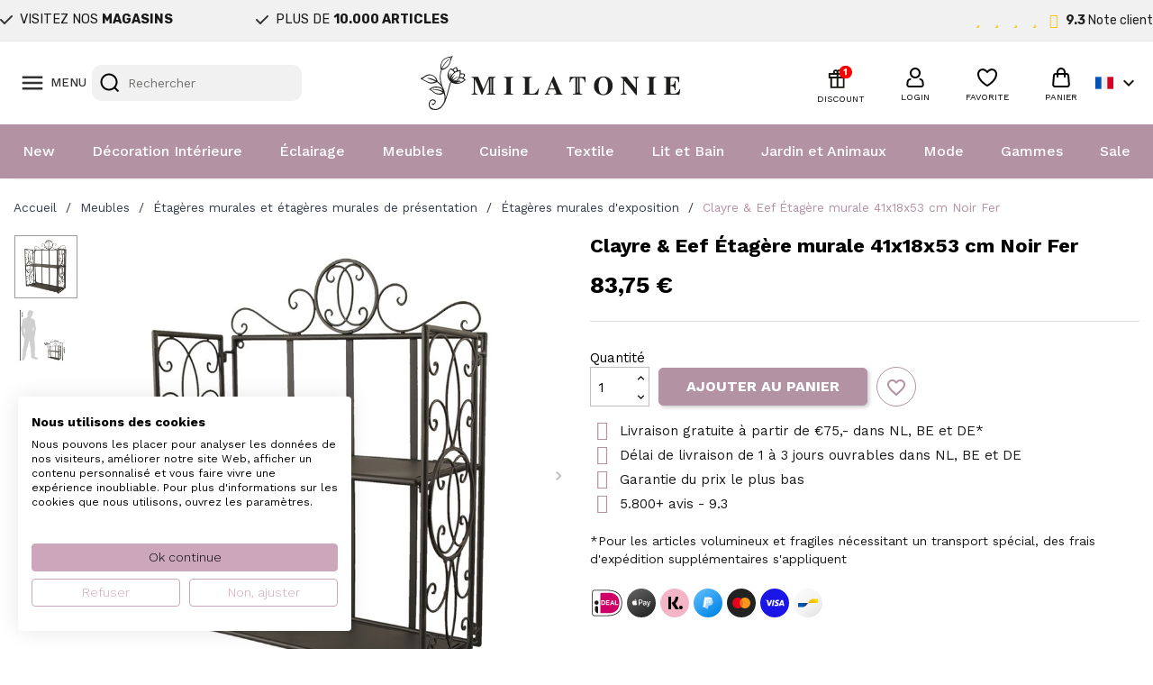

--- FILE ---
content_type: text/html; charset=utf-8
request_url: https://www.milatonie.com/fr/etageres-murales-d-exposition/5661-etagere-murale-411853-cm-noir-le-fer-clayre-eef-6y2799-8717459638167.html
body_size: 52712
content:
<!doctype html>
<html lang="fr-FR">

  <head>
    
      
  <meta charset="utf-8">


  <meta http-equiv="x-ua-compatible" content="ie=edge">



  <title>Clayre &amp; Eef Étagère murale 41x18x53 cm Noir Fer</title>
  
    <link rel="preconnect" href="https://fonts.googleapis.com">
<link rel="preconnect" href="https://fonts.gstatic.com" crossorigin>

  
  <meta name="description" content="">
  <meta name="keywords" content="">
        <link rel="canonical" href="https://www.milatonie.com/fr/etageres-murales-d-exposition/5661-etagere-murale-411853-cm-noir-le-fer-clayre-eef-6y2799-8717459638167.html">
    
          <link rel="alternate" href="https://www.milatonie.com/nl/wandrekken/5661-clayre-eef-wandrek-6y2799-411853-cm-zwart-ijzer-rechthoek-muurrek-opbergkast-hangkast-8717459638167.html" hreflang="nl-nl">
          <link rel="alternate" href="https://www.milatonie.com/en/display-wall-shelves/5661-wall-rack-411853-cm-black-iron-rectangle-rectangle-clayre-eef-6y2799-8717459638167.html" hreflang="en-us">
          <link rel="alternate" href="https://www.milatonie.com/de/haengeregale/5661-eisenregal-411853-cm-schwarz-eisen-clayre-eef-6y2799-8717459638167.html" hreflang="de-de">
          <link rel="alternate" href="https://www.milatonie.com/fr/etageres-murales-d-exposition/5661-etagere-murale-411853-cm-noir-le-fer-clayre-eef-6y2799-8717459638167.html" hreflang="fr-fr">
          <link rel="alternate" href="https://www.milatonie.com/it/mensole-a-parete/5661-scaffale-da-parete-411853-cm-nero-ferro-clayre-eef-6y2799-8717459638167.html" hreflang="it-it">
      
  
  
    <script type="application/ld+json">
  {
    "@context": "https://schema.org",
    "@type": "Organization",
    "name" : "MilaTonie",
    "url" : "https://www.milatonie.com/fr/"
         ,"logo": {
        "@type": "ImageObject",
        "url":"https://www.milatonie.com/img/logo-1720452546.jpg"
      }
      }
</script>

<script type="application/ld+json">
  {
    "@context": "https://schema.org",
    "@type": "WebPage",
    "isPartOf": {
      "@type": "WebSite",
      "url":  "https://www.milatonie.com/fr/",
      "name": "MilaTonie"
    },
    "name": "Clayre &amp; Eef Étagère murale 41x18x53 cm Noir Fer",
    "url":  "https://www.milatonie.com/fr/etageres-murales-d-exposition/5661-etagere-murale-411853-cm-noir-le-fer-clayre-eef-6y2799-8717459638167.html"
  }
</script>


  <script type="application/ld+json">
    {
      "@context": "https://schema.org",
      "@type": "BreadcrumbList",
      "itemListElement": [
                  {
            "@type": "ListItem",
            "position": 1,
            "name": "Accueil",
            "item": "https://www.milatonie.com/fr/"
          },                  {
            "@type": "ListItem",
            "position": 2,
            "name": "Meubles",
            "item": "https://www.milatonie.com/fr/1220-meubles"
          },                  {
            "@type": "ListItem",
            "position": 3,
            "name": "Étagères murales et étagères murales de présentation",
            "item": "https://www.milatonie.com/fr/933-etageres-murales-et-etageres-murales-de-presentation"
          },                  {
            "@type": "ListItem",
            "position": 4,
            "name": "Étagères murales d&#039;exposition",
            "item": "https://www.milatonie.com/fr/124-etageres-murales-d-exposition"
          },                  {
            "@type": "ListItem",
            "position": 5,
            "name": "Clayre &amp; Eef Étagère murale 41x18x53 cm Noir Fer",
            "item": "https://www.milatonie.com/fr/etageres-murales-d-exposition/5661-etagere-murale-411853-cm-noir-le-fer-clayre-eef-6y2799-8717459638167.html"
          }              ]
    }
  </script>
  
  
  
   <script type="application/ld+json">
  {
    "@context": "https://schema.org/",
    "@type": "Product",
    "name": "Clayre &amp; Eef Étagère murale 41x18x53 cm Noir Fer",
    "description": "",
    "category": "Étagères murales d&#039;exposition",
    "image" :"https://www.milatonie.com/5046101-home_default/etagere-murale-411853-cm-noir-le-fer-clayre-eef-6y2799.jpg",    "sku": "6Y2799",
    "mpn": "6Y2799"
    ,"gtin13": "8717459638167"
        ,
    "brand": {
      "@type": "Brand",
      "name": "Clayre &amp; Eef"
    }
                ,
    "offers": {
      "@type": "Offer",
      "priceCurrency": "EUR",
      "name": "Clayre &amp; Eef Étagère murale 41x18x53 cm Noir Fer",
      "price": "83.75",
      "url": "https://www.milatonie.com/fr/etageres-murales-d-exposition/5661-etagere-murale-411853-cm-noir-le-fer-clayre-eef-6y2799-8717459638167.html",
      "priceValidUntil": "2026-02-03",
              "image": ["https://www.milatonie.com/5046101-medium_default/etagere-murale-411853-cm-noir-le-fer-clayre-eef-6y2799.jpg","https://www.milatonie.com/5046102-medium_default/etagere-murale-411853-cm-noir-le-fer-clayre-eef-6y2799.jpg"],
            "sku": "6Y2799",
      "mpn": "6Y2799",
      "gtin13": "8717459638167",                  "availability": "https://schema.org/InStock",
      "seller": {
        "@type": "Organization",
        "name": "MilaTonie"
      }
    }
      }
</script>

  
  
    
  

  
    <meta property="og:title" content="Clayre &amp; Eef Étagère murale 41x18x53 cm Noir Fer" />
    <meta property="og:description" content="" />
    <meta property="og:url" content="https://www.milatonie.com/fr/etageres-murales-d-exposition/5661-etagere-murale-411853-cm-noir-le-fer-clayre-eef-6y2799-8717459638167.html" />
    <meta property="og:site_name" content="MilaTonie" />
        



  <meta name="viewport" content="width=device-width, initial-scale=1">



<!-- Google Tag Manager -->
<script>(function(w,d,s,l,i){w[l]=w[l]||[];w[l].push({'gtm.start':
new Date().getTime(),event:'gtm.js'});var f=d.getElementsByTagName(s)[0],
j=d.createElement(s),dl=l!='dataLayer'?'&l='+l:'';j.async=true;j.src=
'https://www.googletagmanager.com/gtm.js?id='+i+dl;f.parentNode.insertBefore(j,f);
})(window,document,'script','dataLayer','GTM-TX835BS');</script>
<!-- End Google Tag Manager -->



  <link rel="icon" type="image/vnd.microsoft.icon" href="https://www.milatonie.com/img/favicon.ico?1720452546">
  <link rel="shortcut icon" type="image/x-icon" href="https://www.milatonie.com/img/favicon.ico?1720452546">



  



  	

  <script type="text/javascript">
        var blockwishlistController = "https:\/\/www.milatonie.com\/fr\/module\/blockwishlist\/action";
        var cart_page_redirect_link = "\/\/www.milatonie.com\/fr\/panier?action=show";
        var controller = "product";
        var giftIncart = 0;
        var gift_controller_url = "https:\/\/www.milatonie.com\/fr\/module\/mdgiftproduct\/FreeGiftproducts";
        var isModernCartEnabled = 1;
        var isVersionGreaterOrEqualTo177 = 1;
        var is_gift_product = false;
        var klAddedToCart = {"url":"\/klaviyo\/events\/add-to-cart"};
        var klCustomer = null;
        var klProduct = {"ProductName":"Clayre & Eef \u00c9tag\u00e8re murale 41x18x53 cm Noir Fer","ProductID":5661,"SKU":"6Y2799","Tags":[],"Price":"69.21","PriceInclTax":"83.75","SpecialPrice":"83.75","Categories":["\u00c9tag\u00e8res murales d'exposition","Dramatic Chic","Baroque","\u00c9tag\u00e8res murales et \u00e9tag\u00e8res murales de pr\u00e9sentation","Meubles"],"Image":"https:\/\/www.milatonie.com\/5046101-home_default\/etagere-murale-411853-cm-noir-le-fer-clayre-eef-6y2799.jpg","Link":"https:\/\/www.milatonie.com\/fr\/etageres-murales-d-exposition\/5661-etagere-murale-411853-cm-noir-le-fer-clayre-eef-6y2799-8717459638167.html","ShopID":1,"LangID":4,"eventValue":69.214876,"external_catalog_id":"1:4","integration_key":"prestashop"};
        var md_blockcart_line_sel = "";
        var md_current_currency = "\u20ac";
        var md_gift_addition_type = false;
        var md_gift_color = "#2DB9AF";
        var md_gift_layout = "standard";
        var md_gift_required = 0;
        var md_hide_qty_count = 0;
        var md_msg_required_gift = "Veuillez choisir votre cadeau";
        var md_number_gift = 4;
        var md_prd_add_cart_sel = "";
        var md_text_gift = "Cadeau";
        var mdgSecureKey = "f264b83bb5c83189f6173ea5b3735dbd";
        var mollieSubAjaxUrl = "https:\/\/www.milatonie.com\/fr\/module\/mollie\/ajax";
        var msg_maximum_gift = "Vous ne pouvez pas ajouter plus de max_gift gift_s_, veuillez ajuster vos choix";
        var not_available_msg = "This product is no longer in stock with these options\t";
        var pageId = "product";
        var prestashop = {"cart":{"products":[],"totals":{"total":{"type":"total","label":"Total","amount":0,"value":"0,00\u00a0\u20ac"},"total_including_tax":{"type":"total","label":"Total TTC","amount":0,"value":"0,00\u00a0\u20ac"},"total_excluding_tax":{"type":"total","label":"Total HT :","amount":0,"value":"0,00\u00a0\u20ac"}},"subtotals":{"products":{"type":"products","label":"Sous-total","amount":0,"value":"0,00\u00a0\u20ac"},"discounts":null,"shipping":{"type":"shipping","label":"Livraison","amount":0,"value":""},"tax":null},"products_count":0,"summary_string":"0 articles","vouchers":{"allowed":1,"added":[]},"discounts":[],"minimalPurchase":0,"minimalPurchaseRequired":""},"currency":{"id":1,"name":"Euro","iso_code":"EUR","iso_code_num":"978","sign":"\u20ac"},"customer":{"lastname":null,"firstname":null,"email":null,"birthday":null,"newsletter":null,"newsletter_date_add":null,"optin":null,"website":null,"company":null,"siret":null,"ape":null,"is_logged":false,"gender":{"type":null,"name":null},"addresses":[]},"country":{"id_zone":23,"id_currency":0,"call_prefix":31,"iso_code":"NL","active":"1","contains_states":"0","need_identification_number":"0","need_zip_code":"1","zip_code_format":"NNNNLL","display_tax_label":"1","name":"Nederland","id":13},"language":{"name":"Fran\u00e7ais (French)","iso_code":"fr","locale":"fr-FR","language_code":"fr-fr","active":"1","is_rtl":"0","date_format_lite":"d\/m\/Y","date_format_full":"d\/m\/Y H:i:s","id":4},"page":{"title":"","canonical":"https:\/\/www.milatonie.com\/fr\/etageres-murales-d-exposition\/5661-etagere-murale-411853-cm-noir-le-fer-clayre-eef-6y2799-8717459638167.html","meta":{"title":"Clayre & Eef \u00c9tag\u00e8re murale 41x18x53 cm Noir Fer","description":"","keywords":"","robots":"index"},"page_name":"product","body_classes":{"lang-fr":true,"lang-rtl":false,"country-NL":true,"currency-EUR":true,"layout-full-width":true,"page-product":true,"tax-display-enabled":true,"page-customer-account":false,"product-id-5661":true,"product-Clayre & Eef \u00c9tag\u00e8re murale 41x18x53 cm Noir Fer":true,"product-id-category-124":true,"product-id-manufacturer-7":true,"product-id-supplier-0":true,"product-available-for-order":true},"admin_notifications":[],"password-policy":{"feedbacks":{"0":"Tr\u00e8s faible","1":"Faible","2":"Moyenne","3":"Fort","4":"Tr\u00e8s fort","Straight rows of keys are easy to guess":"Les suites de touches sur le clavier sont faciles \u00e0 deviner","Short keyboard patterns are easy to guess":"Les mod\u00e8les courts sur le clavier sont faciles \u00e0 deviner.","Use a longer keyboard pattern with more turns":"Utilisez une combinaison de touches plus longue et plus complexe.","Repeats like \"aaa\" are easy to guess":"Les r\u00e9p\u00e9titions (ex. : \"aaa\") sont faciles \u00e0 deviner.","Repeats like \"abcabcabc\" are only slightly harder to guess than \"abc\"":"Les r\u00e9p\u00e9titions (ex. : \"abcabcabc\") sont seulement un peu plus difficiles \u00e0 deviner que \"abc\".","Sequences like abc or 6543 are easy to guess":"Les s\u00e9quences (ex. : abc ou 6543) sont faciles \u00e0 deviner.","Recent years are easy to guess":"Les ann\u00e9es r\u00e9centes sont faciles \u00e0 deviner.","Dates are often easy to guess":"Les dates sont souvent faciles \u00e0 deviner.","This is a top-10 common password":"Ce mot de passe figure parmi les 10 mots de passe les plus courants.","This is a top-100 common password":"Ce mot de passe figure parmi les 100 mots de passe les plus courants.","This is a very common password":"Ceci est un mot de passe tr\u00e8s courant.","This is similar to a commonly used password":"Ce mot de passe est similaire \u00e0 un mot de passe couramment utilis\u00e9.","A word by itself is easy to guess":"Un mot seul est facile \u00e0 deviner.","Names and surnames by themselves are easy to guess":"Les noms et les surnoms seuls sont faciles \u00e0 deviner.","Common names and surnames are easy to guess":"Les noms et les pr\u00e9noms courants sont faciles \u00e0 deviner.","Use a few words, avoid common phrases":"Utilisez quelques mots, \u00e9vitez les phrases courantes.","No need for symbols, digits, or uppercase letters":"Pas besoin de symboles, de chiffres ou de majuscules.","Avoid repeated words and characters":"\u00c9viter de r\u00e9p\u00e9ter les mots et les caract\u00e8res.","Avoid sequences":"\u00c9viter les s\u00e9quences.","Avoid recent years":"\u00c9vitez les ann\u00e9es r\u00e9centes.","Avoid years that are associated with you":"\u00c9vitez les ann\u00e9es qui vous sont associ\u00e9es.","Avoid dates and years that are associated with you":"\u00c9vitez les dates et les ann\u00e9es qui vous sont associ\u00e9es.","Capitalization doesn't help very much":"Les majuscules ne sont pas tr\u00e8s utiles.","All-uppercase is almost as easy to guess as all-lowercase":"Un mot de passe tout en majuscules est presque aussi facile \u00e0 deviner qu'un mot de passe tout en minuscules.","Reversed words aren't much harder to guess":"Les mots invers\u00e9s ne sont pas beaucoup plus difficiles \u00e0 deviner.","Predictable substitutions like '@' instead of 'a' don't help very much":"Les substitutions pr\u00e9visibles comme '\"@\" au lieu de \"a\" n'aident pas beaucoup.","Add another word or two. Uncommon words are better.":"Ajoutez un autre mot ou deux. Pr\u00e9f\u00e9rez les mots peu courants."}}},"shop":{"name":"MilaTonie","logo":"https:\/\/www.milatonie.com\/img\/logo-1720452546.jpg","stores_icon":"https:\/\/www.milatonie.com\/img\/logo_stores.png","favicon":"https:\/\/www.milatonie.com\/img\/favicon.ico"},"core_js_public_path":"\/themes\/","urls":{"base_url":"https:\/\/www.milatonie.com\/","current_url":"https:\/\/www.milatonie.com\/fr\/etageres-murales-d-exposition\/5661-etagere-murale-411853-cm-noir-le-fer-clayre-eef-6y2799-8717459638167.html","shop_domain_url":"https:\/\/www.milatonie.com","img_ps_url":"https:\/\/www.milatonie.com\/img\/","img_cat_url":"https:\/\/www.milatonie.com\/img\/c\/","img_lang_url":"https:\/\/www.milatonie.com\/img\/l\/","img_prod_url":"https:\/\/www.milatonie.com\/img\/p\/","img_manu_url":"https:\/\/www.milatonie.com\/img\/m\/","img_sup_url":"https:\/\/www.milatonie.com\/img\/su\/","img_ship_url":"https:\/\/www.milatonie.com\/img\/s\/","img_store_url":"https:\/\/www.milatonie.com\/img\/st\/","img_col_url":"https:\/\/www.milatonie.com\/img\/co\/","img_url":"https:\/\/www.milatonie.com\/themes\/classic\/assets\/img\/","css_url":"https:\/\/www.milatonie.com\/themes\/classic\/assets\/css\/","js_url":"https:\/\/www.milatonie.com\/themes\/classic\/assets\/js\/","pic_url":"https:\/\/www.milatonie.com\/upload\/","theme_assets":"https:\/\/www.milatonie.com\/themes\/classic\/assets\/","theme_dir":"https:\/\/www.milatonie.com\/themes\/MovaWorks\/","child_theme_assets":"https:\/\/www.milatonie.com\/themes\/MovaWorks\/assets\/","child_img_url":"https:\/\/www.milatonie.com\/themes\/MovaWorks\/assets\/img\/","child_css_url":"https:\/\/www.milatonie.com\/themes\/MovaWorks\/assets\/css\/","child_js_url":"https:\/\/www.milatonie.com\/themes\/MovaWorks\/assets\/js\/","pages":{"address":"https:\/\/www.milatonie.com\/fr\/adresse","addresses":"https:\/\/www.milatonie.com\/fr\/adresses","authentication":"https:\/\/www.milatonie.com\/fr\/connexion","manufacturer":"https:\/\/www.milatonie.com\/fr\/brands","cart":"https:\/\/www.milatonie.com\/fr\/panier","category":"https:\/\/www.milatonie.com\/fr\/index.php?controller=category","cms":"https:\/\/www.milatonie.com\/fr\/index.php?controller=cms","contact":"https:\/\/www.milatonie.com\/fr\/nous-contacter","discount":"https:\/\/www.milatonie.com\/fr\/reduction","guest_tracking":"https:\/\/www.milatonie.com\/fr\/suivi-commande-invite","history":"https:\/\/www.milatonie.com\/fr\/historique-commandes","identity":"https:\/\/www.milatonie.com\/fr\/identite","index":"https:\/\/www.milatonie.com\/fr\/","my_account":"https:\/\/www.milatonie.com\/fr\/mon-compte","order_confirmation":"https:\/\/www.milatonie.com\/fr\/confirmation-commande","order_detail":"https:\/\/www.milatonie.com\/fr\/index.php?controller=order-detail","order_follow":"https:\/\/www.milatonie.com\/fr\/suivi-commande","order":"https:\/\/www.milatonie.com\/fr\/commande","order_return":"https:\/\/www.milatonie.com\/fr\/index.php?controller=order-return","order_slip":"https:\/\/www.milatonie.com\/fr\/avoirs","pagenotfound":"https:\/\/www.milatonie.com\/fr\/page-introuvable","password":"https:\/\/www.milatonie.com\/fr\/recuperation-mot-de-passe","pdf_invoice":"https:\/\/www.milatonie.com\/fr\/index.php?controller=pdf-invoice","pdf_order_return":"https:\/\/www.milatonie.com\/fr\/index.php?controller=pdf-order-return","pdf_order_slip":"https:\/\/www.milatonie.com\/fr\/index.php?controller=pdf-order-slip","prices_drop":"https:\/\/www.milatonie.com\/fr\/promotions","product":"https:\/\/www.milatonie.com\/fr\/index.php?controller=product","registration":"https:\/\/www.milatonie.com\/fr\/inscription","search":"https:\/\/www.milatonie.com\/fr\/recherche","sitemap":"https:\/\/www.milatonie.com\/fr\/plan-site","stores":"https:\/\/www.milatonie.com\/fr\/magasins","supplier":"https:\/\/www.milatonie.com\/fr\/fournisseurs","new_products":"https:\/\/www.milatonie.com\/fr\/nouveaux-produits","brands":"https:\/\/www.milatonie.com\/fr\/brands","register":"https:\/\/www.milatonie.com\/fr\/inscription","order_login":"https:\/\/www.milatonie.com\/fr\/commande?login=1"},"alternative_langs":{"nl-nl":"https:\/\/www.milatonie.com\/nl\/wandrekken\/5661-clayre-eef-wandrek-6y2799-411853-cm-zwart-ijzer-rechthoek-muurrek-opbergkast-hangkast-8717459638167.html","en-us":"https:\/\/www.milatonie.com\/en\/display-wall-shelves\/5661-wall-rack-411853-cm-black-iron-rectangle-rectangle-clayre-eef-6y2799-8717459638167.html","de-de":"https:\/\/www.milatonie.com\/de\/haengeregale\/5661-eisenregal-411853-cm-schwarz-eisen-clayre-eef-6y2799-8717459638167.html","fr-fr":"https:\/\/www.milatonie.com\/fr\/etageres-murales-d-exposition\/5661-etagere-murale-411853-cm-noir-le-fer-clayre-eef-6y2799-8717459638167.html","it-it":"https:\/\/www.milatonie.com\/it\/mensole-a-parete\/5661-scaffale-da-parete-411853-cm-nero-ferro-clayre-eef-6y2799-8717459638167.html"},"actions":{"logout":"https:\/\/www.milatonie.com\/fr\/?mylogout="},"no_picture_image":{"bySize":{"small_default":{"url":"https:\/\/www.milatonie.com\/img\/p\/fr-default-small_default.jpg","width":98,"height":98},"cart_default":{"url":"https:\/\/www.milatonie.com\/img\/p\/fr-default-cart_default.jpg","width":125,"height":125},"home_default":{"url":"https:\/\/www.milatonie.com\/img\/p\/fr-default-home_default.jpg","width":250,"height":250},"large_default":{"url":"https:\/\/www.milatonie.com\/img\/p\/fr-default-large_default.jpg","width":800,"height":800},"medium_default":{"url":"https:\/\/www.milatonie.com\/img\/p\/fr-default-medium_default.jpg","width":800,"height":800}},"small":{"url":"https:\/\/www.milatonie.com\/img\/p\/fr-default-small_default.jpg","width":98,"height":98},"medium":{"url":"https:\/\/www.milatonie.com\/img\/p\/fr-default-home_default.jpg","width":250,"height":250},"large":{"url":"https:\/\/www.milatonie.com\/img\/p\/fr-default-medium_default.jpg","width":800,"height":800},"legend":""},"loyaltyeditpoints_ajax_controller":"https:\/\/www.milatonie.com\/fr\/module\/loyaltyeditpoints\/ajax"},"configuration":{"display_taxes_label":true,"display_prices_tax_incl":true,"is_catalog":false,"show_prices":true,"opt_in":{"partner":false},"quantity_discount":{"type":"price","label":"Prix unitaire"},"voucher_enabled":1,"return_enabled":0},"field_required":[],"breadcrumb":{"links":[{"title":"Accueil","url":"https:\/\/www.milatonie.com\/fr\/"},{"title":"Meubles","url":"https:\/\/www.milatonie.com\/fr\/1220-meubles"},{"title":"\u00c9tag\u00e8res murales et \u00e9tag\u00e8res murales de pr\u00e9sentation","url":"https:\/\/www.milatonie.com\/fr\/933-etageres-murales-et-etageres-murales-de-presentation"},{"title":"\u00c9tag\u00e8res murales d'exposition","url":"https:\/\/www.milatonie.com\/fr\/124-etageres-murales-d-exposition"},{"title":"Clayre & Eef \u00c9tag\u00e8re murale 41x18x53 cm Noir Fer","url":"https:\/\/www.milatonie.com\/fr\/etageres-murales-d-exposition\/5661-etagere-murale-411853-cm-noir-le-fer-clayre-eef-6y2799-8717459638167.html"}],"count":5},"link":{"protocol_link":"https:\/\/","protocol_content":"https:\/\/"},"time":1768813822,"static_token":"e6a2647afbd1ef4ec9d07253f6038f41","token":"5aa7bfe527f0623995da3e786aaffdc1","debug":false};
        var productsAlreadyTagged = [];
        var removeFromWishlistUrl = "https:\/\/www.milatonie.com\/fr\/module\/blockwishlist\/action?action=deleteProductFromWishlist";
        var trustedshopseasyintegration_css = "https:\/\/www.milatonie.com\/modules\/trustedshopseasyintegration\/views\/css\/front\/front.2.0.3.css";
        var wishlistAddProductToCartUrl = "https:\/\/www.milatonie.com\/fr\/module\/blockwishlist\/action?action=addProductToCart";
        var wishlistUrl = "https:\/\/www.milatonie.com\/fr\/module\/blockwishlist\/view";
      </script>
		<link rel="stylesheet" href="https://fonts.googleapis.com/css?family=Rubik:100,100italic,200,200italic,300,300italic,400,400italic,500,500italic,600,600italic,700,700italic,800,800italic,900,900italic%7CWork+Sans:100,100italic,200,200italic,300,300italic,400,400italic,500,500italic,600,600italic,700,700italic,800,800italic,900,900italic&amp;display=swap" media="all">
		<link rel="stylesheet" href="https://www.milatonie.com/themes/MovaWorks/assets/cache/theme-c623b3435.css" media="all">
	
	
	<script src="https://challenges.cloudflare.com/turnstile/v0/api.js" async></script>


	<script>
			var ceFrontendConfig = {"environmentMode":{"edit":false,"wpPreview":false},"is_rtl":false,"breakpoints":{"xs":0,"sm":480,"md":768,"lg":1025,"xl":1440,"xxl":1600},"version":"2.12.0","urls":{"assets":"\/modules\/creativeelements\/views\/"},"productQuickView":0,"settings":{"page":[],"general":{"elementor_global_image_lightbox":"1","elementor_lightbox_enable_counter":"yes","elementor_lightbox_enable_fullscreen":"yes","elementor_lightbox_enable_zoom":"yes"},"editorPreferences":[]},"post":{"id":"5661030401","title":"Clayre%20%26%20Eef%20%C3%89tag%C3%A8re%20murale%2041x18x53%20cm%20Noir%20Fer","excerpt":""}};
		</script>
        <link rel="preload" href="/modules/creativeelements/views/lib/ceicons/fonts/ceicons.woff2?8goggd" as="font" type="font/woff2" crossorigin>
        


  <!-- WebwinkelKeur: JS disabled -->
<?php
/**
 * NOTICE OF LICENSE
 *
 * Smartsupp live chat - official plugin. Smartsupp is free live chat with visitor recording. 
 * The plugin enables you to create a free account or sign in with existing one. Pre-integrated 
 * customer info with WooCommerce (you will see names and emails of signed in webshop visitors).
 * Optional API for advanced chat box modifications.
 *
 * You must not modify, adapt or create derivative works of this source code
 *
 *  @author    Smartsupp
 *  @copyright 2021 Smartsupp.com
 *  @license   GPL-2.0+
**/ 
?>

<script type="text/javascript">
            var _smartsupp = _smartsupp || {};
            _smartsupp.key = 'e316bd44685e00cfc8fd98a36d1fbadb255b2808';
_smartsupp.cookieDomain = '.www.milatonie.com';
_smartsupp.sitePlatform = 'Prestashop 8.1.4';
window.smartsupp||(function(d) {
                var s,c,o=smartsupp=function(){ o._.push(arguments)};o._=[];
                s=d.getElementsByTagName('script')[0];c=d.createElement('script');
                c.type='text/javascript';c.charset='utf-8';c.async=true;
                c.src='//www.smartsuppchat.com/loader.js';s.parentNode.insertBefore(c,s);
            })(document);
            </script><script type="text/javascript"></script>

    <meta id="js-rcpgtm-tracking-config" data-tracking-data="%7B%22bing%22%3A%7B%22tracking_id%22%3A%22%22%2C%22feed%22%3A%7B%22id_product_prefix%22%3A%22%22%2C%22id_product_source_key%22%3A%22id_product%22%2C%22id_variant_prefix%22%3A%22%22%2C%22id_variant_source_key%22%3A%22id_attribute%22%7D%7D%2C%22context%22%3A%7B%22browser%22%3A%7B%22device_type%22%3A1%7D%2C%22localization%22%3A%7B%22id_country%22%3A13%2C%22country_code%22%3A%22NL%22%2C%22id_currency%22%3A1%2C%22currency_code%22%3A%22EUR%22%2C%22id_lang%22%3A4%2C%22lang_code%22%3A%22fr%22%7D%2C%22page%22%3A%7B%22controller_name%22%3A%22product%22%2C%22products_per_page%22%3A32%2C%22category%22%3A%5B%5D%2C%22search_term%22%3A%22%22%7D%2C%22shop%22%3A%7B%22id_shop%22%3A1%2C%22shop_name%22%3A%22MilaTonie%22%2C%22base_dir%22%3A%22https%3A%2F%2Fwww.milatonie.com%2F%22%7D%2C%22tracking_module%22%3A%7B%22module_name%22%3A%22rcpgtagmanager%22%2C%22module_version%22%3A%224.4.4%22%2C%22checkout_module%22%3A%7B%22module%22%3A%22default%22%2C%22controller%22%3A%22order%22%7D%2C%22service_version%22%3A%228%22%2C%22token%22%3A%223de9ce6e2c37bf45c77c917ddb464696%22%7D%2C%22user%22%3A%5B%5D%7D%2C%22criteo%22%3A%7B%22tracking_id%22%3A%22%22%2C%22feed%22%3A%7B%22id_product_prefix%22%3A%22%22%2C%22id_product_source_key%22%3A%22id_product%22%2C%22id_variant_prefix%22%3A%22%22%2C%22id_variant_source_key%22%3A%22id_attribute%22%7D%7D%2C%22facebook%22%3A%7B%22tracking_id%22%3A%22%22%2C%22feed%22%3A%7B%22id_product_prefix%22%3A%22%22%2C%22id_product_source_key%22%3A%22id_product%22%2C%22id_variant_prefix%22%3A%22%22%2C%22id_variant_source_key%22%3A%22id_attribute%22%7D%7D%2C%22ga4%22%3A%7B%22tracking_id%22%3A%22G-LZK8P72ZES%22%2C%22server_container_url%22%3A%22%22%2C%22is_url_passthrough%22%3Atrue%2C%22is_data_import%22%3Afalse%7D%2C%22gads%22%3A%7B%22tracking_id%22%3A%22%22%2C%22merchant_id%22%3A%22%22%2C%22conversion_labels%22%3A%7B%22create_account%22%3A%22%22%2C%22product_view%22%3A%22%22%2C%22add_to_cart%22%3A%22%22%2C%22begin_checkout%22%3A%22%22%2C%22purchase%22%3A%22%22%7D%2C%22retail%22%3A%7B%22id_product_prefix%22%3A%22%22%2C%22id_product_source_key%22%3A%22id_product%22%2C%22id_variant_prefix%22%3A%22%22%2C%22id_variant_source_key%22%3A%22id_attribute%22%7D%2C%22custom%22%3A%7B%22is_enabled%22%3Afalse%2C%22id_product_prefix%22%3A%22%22%2C%22id_product_source_key%22%3A%22id_product%22%2C%22id_variant_prefix%22%3A%22%22%2C%22id_variant_source_key%22%3A%22id_attribute%22%2C%22is_id2%22%3Afalse%7D%7D%2C%22gtm%22%3A%7B%22tracking_id%22%3A%22GTM-TX835BS%22%2C%22is_internal_traffic%22%3Afalse%2C%22script_url%22%3A%22%22%2C%22data_layer_name%22%3A%22%22%2C%22id_parameter%22%3A%22%22%2C%22override_tracking_id%22%3A%22%22%7D%2C%22kelkoo%22%3A%7B%22tracking_list%22%3A%5B%5D%2C%22feed%22%3A%7B%22id_product_prefix%22%3A%22%22%2C%22id_product_source_key%22%3A%22id_product%22%2C%22id_variant_prefix%22%3A%22%22%2C%22id_variant_source_key%22%3A%22id_attribute%22%7D%7D%2C%22pinterest%22%3A%7B%22tracking_id%22%3A%222613926799564%22%2C%22feed%22%3A%7B%22id_product_prefix%22%3A%22%22%2C%22id_product_source_key%22%3A%22id_product%22%2C%22id_variant_prefix%22%3A%22%22%2C%22id_variant_source_key%22%3A%22id_attribute%22%7D%7D%2C%22tiktok%22%3A%7B%22tracking_id%22%3A%22%22%2C%22feed%22%3A%7B%22id_product_prefix%22%3A%22%22%2C%22id_product_source_key%22%3A%22id_product%22%2C%22id_variant_prefix%22%3A%22%22%2C%22id_variant_source_key%22%3A%22id_attribute%22%7D%7D%2C%22twitter%22%3A%7B%22tracking_id%22%3A%22%22%2C%22events%22%3A%7B%22add_to_cart_id%22%3A%22%22%2C%22payment_info_id%22%3A%22%22%2C%22checkout_initiated_id%22%3A%22%22%2C%22product_view_id%22%3A%22%22%2C%22lead_id%22%3A%22%22%2C%22purchase_id%22%3A%22%22%2C%22search_id%22%3A%22%22%7D%2C%22feed%22%3A%7B%22id_product_prefix%22%3A%22%22%2C%22id_product_source_key%22%3A%22id_product%22%2C%22id_variant_prefix%22%3A%22%22%2C%22id_variant_source_key%22%3A%22id_attribute%22%7D%7D%7D">
    <script type="text/javascript" data-keepinline="true" data-cfasync="false" src="/modules/rcpgtagmanager/views/js/hook/trackingClient.bundle.js?v=4.4.4"></script>

  <!-- START OF DOOFINDER ADD TO CART SCRIPT -->
  <script>
    let item_link;
    document.addEventListener('doofinder.cart.add', function(event) {

      item_link = event.detail.link;

      const checkIfCartItemHasVariation = (cartObject) => {
        return (cartObject.item_id === cartObject.grouping_id) ? false : true;
      }

      /**
      * Returns only ID from string
      */
      const sanitizeVariationID = (variationID) => {
        return variationID.replace(/\D/g, "")
      }

      doofinderManageCart({
        cartURL          : "https://www.milatonie.com/fr/panier",  //required for prestashop 1.7, in previous versions it will be empty.
        cartToken        : "e6a2647afbd1ef4ec9d07253f6038f41",
        productID        : checkIfCartItemHasVariation(event.detail) ? event.detail.grouping_id : event.detail.item_id,
        customizationID  : checkIfCartItemHasVariation(event.detail) ? sanitizeVariationID(event.detail.item_id) : 0,   // If there are no combinations, the value will be 0
        quantity         : event.detail.amount,
        statusPromise    : event.detail.statusPromise,
        itemLink         : event.detail.link,
        group_id         : event.detail.group_id
      });
    });
  </script>
  <!-- END OF DOOFINDER ADD TO CART SCRIPT -->

  <!-- START OF DOOFINDER INTEGRATIONS SUPPORT -->
  <script data-keepinline>
    var dfKvCustomerEmail;
    if ('undefined' !== typeof klCustomer && "" !== klCustomer.email) {
      dfKvCustomerEmail = klCustomer.email;
    }
  </script>
  <!-- END OF DOOFINDER INTEGRATIONS SUPPORT -->

  <!-- START OF DOOFINDER UNIQUE SCRIPT -->
  <script data-keepinline>
    
    (function(w, k) {w[k] = window[k] || function () { (window[k].q = window[k].q || []).push(arguments) }})(window, "doofinderApp")
    

    // Custom personalization:
    doofinderApp("config", "language", "fr-fr");
    doofinderApp("config", "currency", "EUR");
      </script>
  <script src="https://eu1-config.doofinder.com/2.x/76592d21-30e0-4068-8d9d-8c72805bb109.js" async></script>
  <!-- END OF DOOFINDER UNIQUE SCRIPT -->
<script async src="https://www.googletagmanager.com/gtag/js?id=G-LZK8P72ZES"></script>
<script>
  window.dataLayer = window.dataLayer || [];
  function gtag(){dataLayer.push(arguments);}
  gtag('js', new Date());
  gtag(
    'config',
    'G-LZK8P72ZES',
    {
      'debug_mode':false
      , 'anonymize_ip': true                }
  );
</script>




    
   <meta property="og:type" content="product">
         <meta property="og:image" content="https://www.milatonie.com/5046101-medium_default/etagere-murale-411853-cm-noir-le-fer-clayre-eef-6y2799.jpg">
   
         <meta property="product:pretax_price:amount" content="69.214876">
      <meta property="product:pretax_price:currency" content="EUR">
      <meta property="product:price:amount" content="83.75">
      <meta property="product:price:currency" content="EUR">
      
  </head>

  <body id="product" class="lang-fr country-nl currency-eur layout-full-width page-product tax-display-enabled product-id-5661 product-clayre-eef-Etagere-murale-41x18x53-cm-noir-fer product-id-category-124 product-id-manufacturer-7 product-id-supplier-0 product-available-for-order ce-kit-1 elementor-page elementor-page-5661030401 gm-logout">
  	
<!-- Google Tag Manager (noscript) -->
<noscript><iframe src="https://www.googletagmanager.com/ns.html?id=GTM-TX835BS"
height="0" width="0" style="display:none;visibility:hidden"></iframe></noscript>
<!-- End Google Tag Manager (noscript) -->
	

    
      
    

    <main>
      
              

      <header id="header">
        
          	

        <div data-elementor-type="content" data-elementor-id="10020401" class="elementor elementor-10020401">
            <div class="elementor-section-wrap">        <section class="elementor-element elementor-element-c8486a4 elementor-section-boxed elementor-section-height-default elementor-section-height-default elementor-section elementor-top-section" data-id="c8486a4" data-element_type="section" data-settings="{&quot;background_background&quot;:&quot;classic&quot;}">
                  <div class="elementor-container elementor-column-gap-default">
                            <div class="elementor-row">
                <div class="elementor-element elementor-element-6cf0016 elementor-column elementor-col-66 elementor-top-column" data-id="6cf0016" data-element_type="column">
            <div class="elementor-column-wrap elementor-element-populated">
                <div class="elementor-widget-wrap">
                <div class="elementor-element elementor-element-0a6ae35 mw-header-usp elementor-widget elementor-widget-testimonial-carousel elementor-widget-testimonial" data-id="0a6ae35" data-element_type="widget" data-settings="{&quot;navigation&quot;:&quot;none&quot;,&quot;slides_to_show&quot;:&quot;3&quot;,&quot;autoplay_mobile&quot;:&quot;yes&quot;,&quot;space_between&quot;:{&quot;unit&quot;:&quot;px&quot;,&quot;size&quot;:0,&quot;sizes&quot;:[]},&quot;default_slides_count&quot;:1,&quot;infinite&quot;:&quot;yes&quot;,&quot;infinite_tablet&quot;:&quot;yes&quot;,&quot;infinite_mobile&quot;:&quot;yes&quot;,&quot;speed&quot;:500,&quot;direction&quot;:&quot;ltr&quot;,&quot;space_between_tablet&quot;:{&quot;unit&quot;:&quot;px&quot;,&quot;size&quot;:&quot;&quot;,&quot;sizes&quot;:[]},&quot;space_between_mobile&quot;:{&quot;unit&quot;:&quot;px&quot;,&quot;size&quot;:&quot;&quot;,&quot;sizes&quot;:[]}}" data-widget_type="testimonial-carousel.default">
        <div class="elementor-widget-container">        <div class="elementor-carousel-wrapper swiper" dir="ltr">
            <div class="swiper-wrapper">            <div class="swiper-slide">
                <div class="elementor-testimonial-wrapper">
                                                    <div class="elementor-testimonial-content"><svg xmlns="http://www.w3.org/2000/svg" viewBox="0 0 448 512"><!--!Font Awesome Free 6.5.1 by @fontawesome - https://fontawesome.com License - https://fontawesome.com/license/free Copyright 2024 Fonticons, Inc.--><path d="M438.6 105.4c12.5 12.5 12.5 32.8 0 45.3l-256 256c-12.5 12.5-32.8 12.5-45.3 0l-128-128c-12.5-12.5-12.5-32.8 0-45.3s32.8-12.5 45.3 0L160 338.7 393.4 105.4c12.5-12.5 32.8-12.5 45.3 0z"/></svg> Visitez nos <strong>magasins</strong></div>
                                    <div class="elementor-testimonial-meta elementor-testimonial-image-position-aside">
                        <div class="elementor-testimonial-meta-inner">
                                                    <div class="elementor-testimonial-details">
                                                                                    </div>
                        </div>
                    </div>
                </div>
            </div>
                        <div class="swiper-slide">
                <div class="elementor-testimonial-wrapper">
                                                    <div class="elementor-testimonial-content"><svg xmlns="http://www.w3.org/2000/svg" viewBox="0 0 448 512"><!--!Font Awesome Free 6.5.1 by @fontawesome - https://fontawesome.com License - https://fontawesome.com/license/free Copyright 2024 Fonticons, Inc.--><path d="M438.6 105.4c12.5 12.5 12.5 32.8 0 45.3l-256 256c-12.5 12.5-32.8 12.5-45.3 0l-128-128c-12.5-12.5-12.5-32.8 0-45.3s32.8-12.5 45.3 0L160 338.7 393.4 105.4c12.5-12.5 32.8-12.5 45.3 0z"/></svg> Plus de <strong>10.000 articles</strong></div>
                                    <div class="elementor-testimonial-meta elementor-testimonial-image-position-aside">
                        <div class="elementor-testimonial-meta-inner">
                                                    <div class="elementor-testimonial-details">
                                                                                    </div>
                        </div>
                    </div>
                </div>
            </div>
            </div>
                                                </div>
        </div>        </div>
                        </div>
            </div>
        </div>
                <div class="elementor-element elementor-element-eea2051 ce-valign-center elementor-hidden-phone elementor-column elementor-col-33 elementor-top-column" data-id="eea2051" data-element_type="column">
            <div class="elementor-column-wrap elementor-element-populated">
                <div class="elementor-widget-wrap">
                <div class="elementor-element elementor-element-d0229e6 elementor-widget__width-auto elementor-view-default elementor-widget elementor-widget-icon" data-id="d0229e6" data-element_type="widget" data-widget_type="icon.default">
        <div class="elementor-widget-container">        <div class="elementor-icon-wrapper">
            <div class="elementor-icon">
                <i aria-hidden="true" class="fas fa-star"></i>            </div>
        </div>
        </div>        </div>
                <div class="elementor-element elementor-element-6d0bcaa elementor-widget__width-auto elementor-view-default elementor-widget elementor-widget-icon" data-id="6d0bcaa" data-element_type="widget" data-widget_type="icon.default">
        <div class="elementor-widget-container">        <div class="elementor-icon-wrapper">
            <div class="elementor-icon">
                <i aria-hidden="true" class="fas fa-star"></i>            </div>
        </div>
        </div>        </div>
                <div class="elementor-element elementor-element-7ffc278 elementor-widget__width-auto elementor-view-default elementor-widget elementor-widget-icon" data-id="7ffc278" data-element_type="widget" data-widget_type="icon.default">
        <div class="elementor-widget-container">        <div class="elementor-icon-wrapper">
            <div class="elementor-icon">
                <i aria-hidden="true" class="fas fa-star"></i>            </div>
        </div>
        </div>        </div>
                <div class="elementor-element elementor-element-28e3527 elementor-widget__width-auto elementor-view-default elementor-widget elementor-widget-icon" data-id="28e3527" data-element_type="widget" data-widget_type="icon.default">
        <div class="elementor-widget-container">        <div class="elementor-icon-wrapper">
            <div class="elementor-icon">
                <i aria-hidden="true" class="fas fa-star"></i>            </div>
        </div>
        </div>        </div>
                <div class="elementor-element elementor-element-33d772c elementor-widget__width-auto elementor-view-default elementor-widget elementor-widget-icon" data-id="33d772c" data-element_type="widget" data-widget_type="icon.default">
        <div class="elementor-widget-container">        <div class="elementor-icon-wrapper">
            <div class="elementor-icon">
                <i aria-hidden="true" class="fas fa-star-half"></i>            </div>
        </div>
        </div>        </div>
                <div class="elementor-element elementor-element-8ec1932 elementor-widget__width-auto mw-nm elementor-widget elementor-widget-text-editor" data-id="8ec1932" data-element_type="widget" data-widget_type="text-editor.default">
        <div class="elementor-widget-container">        <div class="elementor-text-editor elementor-clearfix"><p><span style="color: #232323; font-family: Rubik; font-size: 14px;"><strong>9.3</strong> Note client</span></p></div>
        </div>        </div>
                        </div>
            </div>
        </div>
                        </div>
            </div>
        </section>
        </div>
        </div>
        


  <div class="header-top">
    <div class="container">
       <div class="row">
        <div class="col-md-12 gm-ht">
          <div class="mw-top-1">
            


<div class="mainmenu">
  <div class="main-navbar">
    <button class="open-menu-btn">
      <svg xmlns="http://www.w3.org/2000/svg" height="30px" viewBox="0 -960 960 960" width="30px" fill="#e8eaed"><path d="M120-240v-80h720v80H120Zm0-200v-80h720v80H120Zm0-200v-80h720v80H120Z"/></svg>
	  <span class="mw-menu-text">Menu</span>
    </button>
    <ul class="main-links">
              <li class="main-link category" data-page_id="category-168">
          <a href="https://www.milatonie.com/fr/168-decoration-interieure">
            Décoration Intérieure
          </a>
        </li>
              <li class="main-link category" data-page_id="category-118">
          <a href="https://www.milatonie.com/fr/118-eclairage">
            Éclairage
          </a>
        </li>
              <li class="main-link category" data-page_id="category-1220">
          <a href="https://www.milatonie.com/fr/1220-meubles">
            Meubles
          </a>
        </li>
              <li class="main-link category" data-page_id="category-43">
          <a href="https://www.milatonie.com/fr/43-cuisine">
            Cuisine
          </a>
        </li>
              <li class="main-link category" data-page_id="category-135">
          <a href="https://www.milatonie.com/fr/135-textile">
            Textile
          </a>
        </li>
              <li class="main-link category" data-page_id="category-3">
          <a href="https://www.milatonie.com/fr/3-lit-et-bain">
            Lit et Bain
          </a>
        </li>
              <li class="main-link category" data-page_id="category-158">
          <a href="https://www.milatonie.com/fr/158-jardin-et-animaux">
            Jardin et Animaux
          </a>
        </li>
              <li class="main-link category" data-page_id="category-81">
          <a href="https://www.milatonie.com/fr/81-mode">
            Mode
          </a>
        </li>
              <li class="main-link category" data-page_id="category-1145">
          <a href="https://www.milatonie.com/fr/1145-jours-feries">
            Jours fériés
          </a>
        </li>
              <li class="main-link category" data-page_id="category-1092">
          <a href="https://www.milatonie.com/fr/1092-sale">
            Sale
          </a>
        </li>
              <li class="main-link link" data-page_id="lnk-giftcard">
          <a href="https://www.milatonie.com/fr/giftcard">
            Giftcard
          </a>
        </li>
              <li class="main-link category" data-page_id="category-1222">
          <a href="https://www.milatonie.com/fr/1222-inspiration">
            Inspiration
          </a>
        </li>
              <li class="main-link category" data-page_id="category-375">
          <a href="https://www.milatonie.com/fr/375-Gammes">
            Gammes
          </a>
        </li>
              <li class="main-link cms-category" data-page_id="cms-category-5">
          <a href="https://www.milatonie.com/fr/content/category/5-magasins">
            Magasins
          </a>
        </li>
              <li class="main-link manufacturers" data-page_id="manufacturers">
          <a href="https://www.milatonie.com/fr/brands">
            Toutes les marques
          </a>
        </li>
          </ul>
  </div>

  <div class="side-navbar size-1">
    <div class="header">
      <div class="logo">
        <a href="https://www.milatonie.com/" title="MilaTonie">
          <img src="https://www.milatonie.com/img/Menu_logo_MT.svg" alt="MilaTonie" width="180" class="logo img-fluid">
        </a>
      </div>
      <div class="go-back-btn" style="display: none;">
        <svg xmlns="http://www.w3.org/2000/svg" height="24px" viewBox="0 -960 960 960" width="24px" fill="#e8eaed"><path d="M400-80 0-480l400-400 71 71-329 329 329 329-71 71Z"/></svg>
        Go back
      </div>
      <div class="prev-page-btn" style="display: none;">
        <svg xmlns="http://www.w3.org/2000/svg" height="24px" viewBox="0 -960 960 960" width="24px" fill="#e8eaed"><path d="M400-80 0-480l400-400 71 71-329 329 329 329-71 71Z"/></svg>
        Previous page
      </div>
      <button class="close-menu-btn">
        <svg xmlns="http://www.w3.org/2000/svg" height="24px" viewBox="0 -960 960 960" width="24px" fill="#e8eaed"><path d="m256-200-56-56 224-224-224-224 56-56 224 224 224-224 56 56-224 224 224 224-56 56-224-224-224 224Z"/></svg>
      </button>
    </div>
    <div class="menu-container">
      
      <div class="node-container" data-page_id="main" style="display: none;">
      <div class="padding-container">
        <div class="container-title">Menu</div>
                          <ul class="node-list">
                            <li class="node-link category" data-page_id="category-168">
                  <a href="https://www.milatonie.com/fr/168-decoration-interieure">
                                                                  <img class="node-img" src="https://www.milatonie.com/img/c/168-0_thumb.jpg">
                                                              Décoration Intérieure
                                          <svg class="arrow-next" xmlns="http://www.w3.org/2000/svg" height="24px" viewBox="0 -960 960 960" width="24px" fill="#e8eaed"><path d="m321-80-71-71 329-329-329-329 71-71 400 400L321-80Z"/></svg>
                     
                  </a>
                </li>
                            <li class="node-link category" data-page_id="category-118">
                  <a href="https://www.milatonie.com/fr/118-eclairage">
                                                                  <img class="node-img" src="https://www.milatonie.com/img/c/118-0_thumb.jpg">
                                                              Éclairage
                                          <svg class="arrow-next" xmlns="http://www.w3.org/2000/svg" height="24px" viewBox="0 -960 960 960" width="24px" fill="#e8eaed"><path d="m321-80-71-71 329-329-329-329 71-71 400 400L321-80Z"/></svg>
                     
                  </a>
                </li>
                            <li class="node-link category" data-page_id="category-1220">
                  <a href="https://www.milatonie.com/fr/1220-meubles">
                                                                  <img class="node-img" src="https://www.milatonie.com/img/c/1220-0_thumb.jpg">
                                                              Meubles
                                          <svg class="arrow-next" xmlns="http://www.w3.org/2000/svg" height="24px" viewBox="0 -960 960 960" width="24px" fill="#e8eaed"><path d="m321-80-71-71 329-329-329-329 71-71 400 400L321-80Z"/></svg>
                     
                  </a>
                </li>
                            <li class="node-link category" data-page_id="category-43">
                  <a href="https://www.milatonie.com/fr/43-cuisine">
                                                                  <img class="node-img" src="https://www.milatonie.com/img/c/43-0_thumb.jpg">
                                                              Cuisine
                                          <svg class="arrow-next" xmlns="http://www.w3.org/2000/svg" height="24px" viewBox="0 -960 960 960" width="24px" fill="#e8eaed"><path d="m321-80-71-71 329-329-329-329 71-71 400 400L321-80Z"/></svg>
                     
                  </a>
                </li>
                            <li class="node-link category" data-page_id="category-135">
                  <a href="https://www.milatonie.com/fr/135-textile">
                                                                  <img class="node-img" src="https://www.milatonie.com/img/c/135-0_thumb.jpg">
                                                              Textile
                                          <svg class="arrow-next" xmlns="http://www.w3.org/2000/svg" height="24px" viewBox="0 -960 960 960" width="24px" fill="#e8eaed"><path d="m321-80-71-71 329-329-329-329 71-71 400 400L321-80Z"/></svg>
                     
                  </a>
                </li>
                            <li class="node-link category" data-page_id="category-3">
                  <a href="https://www.milatonie.com/fr/3-lit-et-bain">
                                                                  <img class="node-img" src="https://www.milatonie.com/img/c/3-0_thumb.jpg">
                                                              Lit et Bain
                                          <svg class="arrow-next" xmlns="http://www.w3.org/2000/svg" height="24px" viewBox="0 -960 960 960" width="24px" fill="#e8eaed"><path d="m321-80-71-71 329-329-329-329 71-71 400 400L321-80Z"/></svg>
                     
                  </a>
                </li>
                            <li class="node-link category" data-page_id="category-158">
                  <a href="https://www.milatonie.com/fr/158-jardin-et-animaux">
                                                                  <img class="node-img" src="https://www.milatonie.com/img/c/158-0_thumb.jpg">
                                                              Jardin et Animaux
                                          <svg class="arrow-next" xmlns="http://www.w3.org/2000/svg" height="24px" viewBox="0 -960 960 960" width="24px" fill="#e8eaed"><path d="m321-80-71-71 329-329-329-329 71-71 400 400L321-80Z"/></svg>
                     
                  </a>
                </li>
                            <li class="node-link category" data-page_id="category-81">
                  <a href="https://www.milatonie.com/fr/81-mode">
                                                                  <img class="node-img" src="https://www.milatonie.com/img/c/81-0_thumb.jpg">
                                                              Mode
                                          <svg class="arrow-next" xmlns="http://www.w3.org/2000/svg" height="24px" viewBox="0 -960 960 960" width="24px" fill="#e8eaed"><path d="m321-80-71-71 329-329-329-329 71-71 400 400L321-80Z"/></svg>
                     
                  </a>
                </li>
                            <li class="node-link category" data-page_id="category-1145">
                  <a href="https://www.milatonie.com/fr/1145-jours-feries">
                                                                  <img class="node-img" src="https://www.milatonie.com/img/c/1145-0_thumb.jpg">
                                                              Jours fériés
                                          <svg class="arrow-next" xmlns="http://www.w3.org/2000/svg" height="24px" viewBox="0 -960 960 960" width="24px" fill="#e8eaed"><path d="m321-80-71-71 329-329-329-329 71-71 400 400L321-80Z"/></svg>
                     
                  </a>
                </li>
                            <li class="node-link category" data-page_id="category-1092">
                  <a href="https://www.milatonie.com/fr/1092-sale">
                                                                  <img class="node-img" src="https://www.milatonie.com/img/c/1092-0_thumb.jpg">
                                                              Sale
                                          <svg class="arrow-next" xmlns="http://www.w3.org/2000/svg" height="24px" viewBox="0 -960 960 960" width="24px" fill="#e8eaed"><path d="m321-80-71-71 329-329-329-329 71-71 400 400L321-80Z"/></svg>
                     
                  </a>
                </li>
                            <li class="node-link link" data-page_id="lnk-giftcard">
                  <a href="https://www.milatonie.com/fr/giftcard">
                                        Giftcard
                     
                  </a>
                </li>
                            <li class="node-link category" data-page_id="category-1222">
                  <a href="https://www.milatonie.com/fr/1222-inspiration">
                                        Inspiration
                                          <svg class="arrow-next" xmlns="http://www.w3.org/2000/svg" height="24px" viewBox="0 -960 960 960" width="24px" fill="#e8eaed"><path d="m321-80-71-71 329-329-329-329 71-71 400 400L321-80Z"/></svg>
                     
                  </a>
                </li>
                            <li class="node-link category" data-page_id="category-375">
                  <a href="https://www.milatonie.com/fr/375-Gammes">
                                        Gammes
                                          <svg class="arrow-next" xmlns="http://www.w3.org/2000/svg" height="24px" viewBox="0 -960 960 960" width="24px" fill="#e8eaed"><path d="m321-80-71-71 329-329-329-329 71-71 400 400L321-80Z"/></svg>
                     
                  </a>
                </li>
                            <li class="node-link cms-category" data-page_id="cms-category-5">
                  <a href="https://www.milatonie.com/fr/content/category/5-magasins">
                                        Magasins
                                          <svg class="arrow-next" xmlns="http://www.w3.org/2000/svg" height="24px" viewBox="0 -960 960 960" width="24px" fill="#e8eaed"><path d="m321-80-71-71 329-329-329-329 71-71 400 400L321-80Z"/></svg>
                     
                  </a>
                </li>
                            <li class="node-link manufacturers" data-page_id="manufacturers">
                  <a href="https://www.milatonie.com/fr/brands">
                                        Toutes les marques
                                          <svg class="arrow-next" xmlns="http://www.w3.org/2000/svg" height="24px" viewBox="0 -960 960 960" width="24px" fill="#e8eaed"><path d="m321-80-71-71 329-329-329-329 71-71 400 400L321-80Z"/></svg>
                     
                  </a>
                </li>
                      </ul>
              </div>
      <div class="additional-links">
            <ul>
    <li>
        <a href="#" class="klaviyo_form_trigger">Newsletter: 20% discount</a>
    </li>   
    <li>
        <a href="https://www.milatonie.com/fr/connexion">Login</a>
    </li>    
    <li>
        <a href="https://www.milatonie.com/fr/nous-contacter">Customer service</a>
    </li>
    <li>
        <a href="https://www.milatonie.com/fr/content/48-questions-frequentes">FAQ</a>
    </li>    
</ul>
      </div>
    </div>
                  
      <div class="node-container" data-page_id="category-168" style="display: none;">
      <div class="padding-container">
        <div class="container-title">Décoration Intérieure</div>
                  <div class="container-link">
            <a href="https://www.milatonie.com/fr/168-decoration-interieure">See all from Décoration Intérieure</a>
          </div>
                          <ul class="node-list">
                            <li class="node-link category" data-page_id="category-169">
                  <a href="https://www.milatonie.com/fr/169-accessoires">
                                                                  <img class="node-img" src="https://www.milatonie.com/img/c/169-0_thumb.jpg">
                                                              Accessoires
                                          <svg class="arrow-next" xmlns="http://www.w3.org/2000/svg" height="24px" viewBox="0 -960 960 960" width="24px" fill="#e8eaed"><path d="m321-80-71-71 329-329-329-329 71-71 400 400L321-80Z"/></svg>
                     
                  </a>
                </li>
                            <li class="node-link category" data-page_id="category-720">
                  <a href="https://www.milatonie.com/fr/720-jardinieres-et-accessoires">
                                                                  <img class="node-img" src="https://www.milatonie.com/img/c/720-0_thumb.jpg">
                                                              Jardinières et accessoires
                                          <svg class="arrow-next" xmlns="http://www.w3.org/2000/svg" height="24px" viewBox="0 -960 960 960" width="24px" fill="#e8eaed"><path d="m321-80-71-71 329-329-329-329 71-71 400 400L321-80Z"/></svg>
                     
                  </a>
                </li>
                            <li class="node-link category" data-page_id="category-172">
                  <a href="https://www.milatonie.com/fr/172-cadres-pour-photos">
                                                                  <img class="node-img" src="https://www.milatonie.com/img/c/172-0_thumb.jpg">
                                                              Cadres pour photos
                     
                  </a>
                </li>
                            <li class="node-link category" data-page_id="category-207">
                  <a href="https://www.milatonie.com/fr/207-horloges">
                                                                  <img class="node-img" src="https://www.milatonie.com/img/c/207-0_thumb.jpg">
                                                              Horloges
                                          <svg class="arrow-next" xmlns="http://www.w3.org/2000/svg" height="24px" viewBox="0 -960 960 960" width="24px" fill="#e8eaed"><path d="m321-80-71-71 329-329-329-329 71-71 400 400L321-80Z"/></svg>
                     
                  </a>
                </li>
                            <li class="node-link category" data-page_id="category-178">
                  <a href="https://www.milatonie.com/fr/178-fleurs-et-plantes-artificielles">
                                                                  <img class="node-img" src="https://www.milatonie.com/img/c/178-0_thumb.jpg">
                                                              Fleurs et plantes artificielles
                                          <svg class="arrow-next" xmlns="http://www.w3.org/2000/svg" height="24px" viewBox="0 -960 960 960" width="24px" fill="#e8eaed"><path d="m321-80-71-71 329-329-329-329 71-71 400 400L321-80Z"/></svg>
                     
                  </a>
                </li>
                            <li class="node-link category" data-page_id="category-203">
                  <a href="https://www.milatonie.com/fr/203-bougeoirs">
                                                                  <img class="node-img" src="https://www.milatonie.com/img/c/203-0_thumb.jpg">
                                                              Bougeoirs
                                          <svg class="arrow-next" xmlns="http://www.w3.org/2000/svg" height="24px" viewBox="0 -960 960 960" width="24px" fill="#e8eaed"><path d="m321-80-71-71 329-329-329-329 71-71 400 400L321-80Z"/></svg>
                     
                  </a>
                </li>
                            <li class="node-link category" data-page_id="category-210">
                  <a href="https://www.milatonie.com/fr/210-rangement-et-organisation">
                                                                  <img class="node-img" src="https://www.milatonie.com/img/c/210-0_thumb.jpg">
                                                              Rangement et organisation
                                          <svg class="arrow-next" xmlns="http://www.w3.org/2000/svg" height="24px" viewBox="0 -960 960 960" width="24px" fill="#e8eaed"><path d="m321-80-71-71 329-329-329-329 71-71 400 400L321-80Z"/></svg>
                     
                  </a>
                </li>
                            <li class="node-link category" data-page_id="category-215">
                  <a href="https://www.milatonie.com/fr/215-decoration-murale">
                                                                  <img class="node-img" src="https://www.milatonie.com/img/c/215-0_thumb.jpg">
                                                              Décoration murale
                                          <svg class="arrow-next" xmlns="http://www.w3.org/2000/svg" height="24px" viewBox="0 -960 960 960" width="24px" fill="#e8eaed"><path d="m321-80-71-71 329-329-329-329 71-71 400 400L321-80Z"/></svg>
                     
                  </a>
                </li>
                            <li class="node-link category" data-page_id="category-186">
                  <a href="https://www.milatonie.com/fr/186-livre-et-bureaux">
                                                                  <img class="node-img" src="https://www.milatonie.com/img/c/186-0_thumb.jpg">
                                                              Livre et bureaux
                                          <svg class="arrow-next" xmlns="http://www.w3.org/2000/svg" height="24px" viewBox="0 -960 960 960" width="24px" fill="#e8eaed"><path d="m321-80-71-71 329-329-329-329 71-71 400 400L321-80Z"/></svg>
                     
                  </a>
                </li>
                            <li class="node-link category" data-page_id="category-192">
                  <a href="https://www.milatonie.com/fr/192-entree-et-garde-robe">
                                                                  <img class="node-img" src="https://www.milatonie.com/img/c/192-0_thumb.jpg">
                                                              Entrée et garde-robe
                                          <svg class="arrow-next" xmlns="http://www.w3.org/2000/svg" height="24px" viewBox="0 -960 960 960" width="24px" fill="#e8eaed"><path d="m321-80-71-71 329-329-329-329 71-71 400 400L321-80Z"/></svg>
                     
                  </a>
                </li>
                            <li class="node-link category" data-page_id="category-1172">
                  <a href="https://www.milatonie.com/fr/1172-diffuseurs-d-arome">
                                                                  <img class="node-img" src="https://www.milatonie.com/img/c/1172-0_thumb.jpg">
                                                              Diffuseurs d&#039;arôme
                     
                  </a>
                </li>
                      </ul>
              </div>
      <div class="additional-links">
            <ul>
    <li>
        <a href="#" class="klaviyo_form_trigger">Newsletter: 20% discount</a>
    </li>   
    <li>
        <a href="https://www.milatonie.com/fr/connexion">Login</a>
    </li>    
    <li>
        <a href="https://www.milatonie.com/fr/nous-contacter">Customer service</a>
    </li>
    <li>
        <a href="https://www.milatonie.com/fr/content/48-questions-frequentes">FAQ</a>
    </li>    
</ul>
      </div>
    </div>
                  
      <div class="node-container" data-page_id="category-169" style="display: none;">
      <div class="padding-container">
        <div class="container-title">Accessoires</div>
                  <div class="container-link">
            <a href="https://www.milatonie.com/fr/169-accessoires">See all from Accessoires</a>
          </div>
                          <ul class="node-list">
                            <li class="node-link category" data-page_id="category-170">
                  <a href="https://www.milatonie.com/fr/170-sculptures-et-statues">
                                                                  <img class="node-img" src="https://www.milatonie.com/img/c/170-0_thumb.jpg">
                                                              Sculptures et statues
                     
                  </a>
                </li>
                            <li class="node-link category" data-page_id="category-173">
                  <a href="https://www.milatonie.com/fr/173-ornements-decoratives">
                                                                  <img class="node-img" src="https://www.milatonie.com/img/c/173-0_thumb.jpg">
                                                              Ornements décoratives
                     
                  </a>
                </li>
                            <li class="node-link category" data-page_id="category-922">
                  <a href="https://www.milatonie.com/fr/922-pichets-decoratifs">
                                                                  <img class="node-img" src="https://www.milatonie.com/img/c/922-0_thumb.jpg">
                                                              Pichets décoratifs
                     
                  </a>
                </li>
                            <li class="node-link category" data-page_id="category-820">
                  <a href="https://www.milatonie.com/fr/820-bols-decoratifs">
                                                                  <img class="node-img" src="https://www.milatonie.com/img/c/820-0_thumb.jpg">
                                                              Bols décoratifs
                     
                  </a>
                </li>
                            <li class="node-link category" data-page_id="category-1195">
                  <a href="https://www.milatonie.com/fr/1195-decoration-d-automne">
                                                                  <img class="node-img" src="https://www.milatonie.com/img/c/1195-0_thumb.jpg">
                                                              Décoration d&#039;automne
                     
                  </a>
                </li>
                            <li class="node-link category" data-page_id="category-185">
                  <a href="https://www.milatonie.com/fr/185-cloches">
                                                                  <img class="node-img" src="https://www.milatonie.com/img/c/185-0_thumb.jpg">
                                                              Cloches
                     
                  </a>
                </li>
                            <li class="node-link category" data-page_id="category-176">
                  <a href="https://www.milatonie.com/fr/176-couronnes">
                                                                  <img class="node-img" src="https://www.milatonie.com/img/c/176-0_thumb.jpg">
                                                              Couronnes
                     
                  </a>
                </li>
                            <li class="node-link category" data-page_id="category-184">
                  <a href="https://www.milatonie.com/fr/184-miroirs">
                                                                  <img class="node-img" src="https://www.milatonie.com/img/c/184-0_thumb.jpg">
                                                              Miroirs
                     
                  </a>
                </li>
                            <li class="node-link category" data-page_id="category-181">
                  <a href="https://www.milatonie.com/fr/181-vases-et-bouteilles">
                                                                  <img class="node-img" src="https://www.milatonie.com/img/c/181-0_thumb.jpg">
                                                              Vases et bouteilles
                     
                  </a>
                </li>
                            <li class="node-link category" data-page_id="category-183">
                  <a href="https://www.milatonie.com/fr/183-caisses-et-tirelires">
                                                                  <img class="node-img" src="https://www.milatonie.com/img/c/183-0_thumb.jpg">
                                                              Caisses et tirelires
                     
                  </a>
                </li>
                            <li class="node-link category" data-page_id="category-261">
                  <a href="https://www.milatonie.com/fr/261-globes-terrestres">
                                                                  <img class="node-img" src="https://www.milatonie.com/img/c/261-0_thumb.jpg">
                                                              Globes terrestres
                     
                  </a>
                </li>
                      </ul>
              </div>
      <div class="additional-links">
            <ul>
    <li>
        <a href="#" class="klaviyo_form_trigger">Newsletter: 20% discount</a>
    </li>   
    <li>
        <a href="https://www.milatonie.com/fr/connexion">Login</a>
    </li>    
    <li>
        <a href="https://www.milatonie.com/fr/nous-contacter">Customer service</a>
    </li>
    <li>
        <a href="https://www.milatonie.com/fr/content/48-questions-frequentes">FAQ</a>
    </li>    
</ul>
      </div>
    </div>
                  
  
                                                      
  
                                            
  
                        
  
                                
                        
      <div class="node-container" data-page_id="category-720" style="display: none;">
      <div class="padding-container">
        <div class="container-title">Jardinières et accessoires</div>
                  <div class="container-link">
            <a href="https://www.milatonie.com/fr/720-jardinieres-et-accessoires">See all from Jardinières et accessoires</a>
          </div>
                          <ul class="node-list">
                            <li class="node-link category" data-page_id="category-171">
                  <a href="https://www.milatonie.com/fr/171-jardinieres">
                                        Jardinières
                     
                  </a>
                </li>
                            <li class="node-link category" data-page_id="category-917">
                  <a href="https://www.milatonie.com/fr/917-supports-pour-plantes">
                                        Supports pour plantes
                     
                  </a>
                </li>
                            <li class="node-link category" data-page_id="category-918">
                  <a href="https://www.milatonie.com/fr/918-tables-a-plantes">
                                        Tables à plantes
                     
                  </a>
                </li>
                      </ul>
              </div>
      <div class="additional-links">
            <ul>
    <li>
        <a href="#" class="klaviyo_form_trigger">Newsletter: 20% discount</a>
    </li>   
    <li>
        <a href="https://www.milatonie.com/fr/connexion">Login</a>
    </li>    
    <li>
        <a href="https://www.milatonie.com/fr/nous-contacter">Customer service</a>
    </li>
    <li>
        <a href="https://www.milatonie.com/fr/content/48-questions-frequentes">FAQ</a>
    </li>    
</ul>
      </div>
    </div>
                                    
                                  
      <div class="node-container" data-page_id="category-207" style="display: none;">
      <div class="padding-container">
        <div class="container-title">Horloges</div>
                  <div class="container-link">
            <a href="https://www.milatonie.com/fr/207-horloges">See all from Horloges</a>
          </div>
                          <ul class="node-list">
                            <li class="node-link category" data-page_id="category-208">
                  <a href="https://www.milatonie.com/fr/208-horloges-de-table">
                                                                  <img class="node-img" src="https://www.milatonie.com/img/c/208-0_thumb.jpg">
                                                              Horloges de table
                     
                  </a>
                </li>
                            <li class="node-link category" data-page_id="category-209">
                  <a href="https://www.milatonie.com/fr/209-horloges-murales">
                                                                  <img class="node-img" src="https://www.milatonie.com/img/c/209-0_thumb.jpg">
                                                              Horloges murales
                     
                  </a>
                </li>
                      </ul>
              </div>
      <div class="additional-links">
            <ul>
    <li>
        <a href="#" class="klaviyo_form_trigger">Newsletter: 20% discount</a>
    </li>   
    <li>
        <a href="https://www.milatonie.com/fr/connexion">Login</a>
    </li>    
    <li>
        <a href="https://www.milatonie.com/fr/nous-contacter">Customer service</a>
    </li>
    <li>
        <a href="https://www.milatonie.com/fr/content/48-questions-frequentes">FAQ</a>
    </li>    
</ul>
      </div>
    </div>
                          
                        
      <div class="node-container" data-page_id="category-178" style="display: none;">
      <div class="padding-container">
        <div class="container-title">Fleurs et plantes artificielles</div>
                  <div class="container-link">
            <a href="https://www.milatonie.com/fr/178-fleurs-et-plantes-artificielles">See all from Fleurs et plantes artificielles</a>
          </div>
                          <ul class="node-list">
                            <li class="node-link category" data-page_id="category-1044">
                  <a href="https://www.milatonie.com/fr/1044-fleurs-sechees">
                                        Fleurs Séchées
                     
                  </a>
                </li>
                            <li class="node-link category" data-page_id="category-1173">
                  <a href="https://www.milatonie.com/fr/1173-fleurs-artificielles">
                                        Fleurs artificielles
                     
                  </a>
                </li>
                            <li class="node-link category" data-page_id="category-1174">
                  <a href="https://www.milatonie.com/fr/1174-plantes-artificielles">
                                        Plantes artificielles
                     
                  </a>
                </li>
                            <li class="node-link category" data-page_id="category-1198">
                  <a href="https://www.milatonie.com/fr/1198-branches-decoratives">
                                        branches décoratives
                     
                  </a>
                </li>
                      </ul>
              </div>
      <div class="additional-links">
            <ul>
    <li>
        <a href="#" class="klaviyo_form_trigger">Newsletter: 20% discount</a>
    </li>   
    <li>
        <a href="https://www.milatonie.com/fr/connexion">Login</a>
    </li>    
    <li>
        <a href="https://www.milatonie.com/fr/nous-contacter">Customer service</a>
    </li>
    <li>
        <a href="https://www.milatonie.com/fr/content/48-questions-frequentes">FAQ</a>
    </li>    
</ul>
      </div>
    </div>
                                              
                        
      <div class="node-container" data-page_id="category-203" style="display: none;">
      <div class="padding-container">
        <div class="container-title">Bougeoirs</div>
                  <div class="container-link">
            <a href="https://www.milatonie.com/fr/203-bougeoirs">See all from Bougeoirs</a>
          </div>
                          <ul class="node-list">
                            <li class="node-link category" data-page_id="category-204">
                  <a href="https://www.milatonie.com/fr/204-chandeliers-et-candelabras">
                                                                  <img class="node-img" src="https://www.milatonie.com/img/c/204-0_thumb.jpg">
                                                              Chandeliers et candélabras
                     
                  </a>
                </li>
                            <li class="node-link category" data-page_id="category-205">
                  <a href="https://www.milatonie.com/fr/205-lanternes-et-lampes-a-vent">
                                                                  <img class="node-img" src="https://www.milatonie.com/img/c/205-0_thumb.jpg">
                                                              Lanternes et lampes à vent
                     
                  </a>
                </li>
                            <li class="node-link category" data-page_id="category-206">
                  <a href="https://www.milatonie.com/fr/206-porte-bougies">
                                                                  <img class="node-img" src="https://www.milatonie.com/img/c/206-0_thumb.jpg">
                                                              Porte-bougies
                     
                  </a>
                </li>
                            <li class="node-link category" data-page_id="category-1176">
                  <a href="https://www.milatonie.com/fr/1176-lanternes-led">
                                                                  <img class="node-img" src="https://www.milatonie.com/img/c/1176-0_thumb.jpg">
                                                              Lanternes LED
                     
                  </a>
                </li>
                      </ul>
              </div>
      <div class="additional-links">
            <ul>
    <li>
        <a href="#" class="klaviyo_form_trigger">Newsletter: 20% discount</a>
    </li>   
    <li>
        <a href="https://www.milatonie.com/fr/connexion">Login</a>
    </li>    
    <li>
        <a href="https://www.milatonie.com/fr/nous-contacter">Customer service</a>
    </li>
    <li>
        <a href="https://www.milatonie.com/fr/content/48-questions-frequentes">FAQ</a>
    </li>    
</ul>
      </div>
    </div>
                            
  
                                
                        
      <div class="node-container" data-page_id="category-210" style="display: none;">
      <div class="padding-container">
        <div class="container-title">Rangement et organisation</div>
                  <div class="container-link">
            <a href="https://www.milatonie.com/fr/210-rangement-et-organisation">See all from Rangement et organisation</a>
          </div>
                          <ul class="node-list">
                            <li class="node-link category" data-page_id="category-211">
                  <a href="https://www.milatonie.com/fr/211-boites-et-bidons-en-fer-blanc">
                                                                  <img class="node-img" src="https://www.milatonie.com/img/c/211-0_thumb.jpg">
                                                              Boîtes et bidons en fer blanc
                     
                  </a>
                </li>
                            <li class="node-link category" data-page_id="category-275">
                  <a href="https://www.milatonie.com/fr/275-boites">
                                                                  <img class="node-img" src="https://www.milatonie.com/img/c/275-0_thumb.jpg">
                                                              Boîtes
                     
                  </a>
                </li>
                            <li class="node-link category" data-page_id="category-213">
                  <a href="https://www.milatonie.com/fr/213-paniers">
                                                                  <img class="node-img" src="https://www.milatonie.com/img/c/213-0_thumb.jpg">
                                                              Paniers
                     
                  </a>
                </li>
                            <li class="node-link category" data-page_id="category-212">
                  <a href="https://www.milatonie.com/fr/212-porte-verres-et-porte-bouteilles">
                                                                  <img class="node-img" src="https://www.milatonie.com/img/c/212-0_thumb.jpg">
                                                              Porte-verres et porte-bouteilles
                     
                  </a>
                </li>
                            <li class="node-link category" data-page_id="category-258">
                  <a href="https://www.milatonie.com/fr/258-caisses">
                                                                  <img class="node-img" src="https://www.milatonie.com/img/c/258-0_thumb.jpg">
                                                              Caisses
                     
                  </a>
                </li>
                            <li class="node-link category" data-page_id="category-267">
                  <a href="https://www.milatonie.com/fr/267-coffres-de-rangement">
                                                                  <img class="node-img" src="https://www.milatonie.com/img/c/267-0_thumb.jpg">
                                                              Coffres de rangement
                     
                  </a>
                </li>
                            <li class="node-link category" data-page_id="category-923">
                  <a href="https://www.milatonie.com/fr/923-poubelles">
                                                                  <img class="node-img" src="https://www.milatonie.com/img/c/923-0_thumb.jpg">
                                                              Poubelles
                     
                  </a>
                </li>
                      </ul>
              </div>
      <div class="additional-links">
            <ul>
    <li>
        <a href="#" class="klaviyo_form_trigger">Newsletter: 20% discount</a>
    </li>   
    <li>
        <a href="https://www.milatonie.com/fr/connexion">Login</a>
    </li>    
    <li>
        <a href="https://www.milatonie.com/fr/nous-contacter">Customer service</a>
    </li>
    <li>
        <a href="https://www.milatonie.com/fr/content/48-questions-frequentes">FAQ</a>
    </li>    
</ul>
      </div>
    </div>
                                                                            
                        
      <div class="node-container" data-page_id="category-215" style="display: none;">
      <div class="padding-container">
        <div class="container-title">Décoration murale</div>
                  <div class="container-link">
            <a href="https://www.milatonie.com/fr/215-decoration-murale">See all from Décoration murale</a>
          </div>
                          <ul class="node-list">
                            <li class="node-link category" data-page_id="category-231">
                  <a href="https://www.milatonie.com/fr/231-accents-mureaux">
                                                                  <img class="node-img" src="https://www.milatonie.com/img/c/231-0_thumb.jpg">
                                                              Accents mureaux
                     
                  </a>
                </li>
                            <li class="node-link category" data-page_id="category-216">
                  <a href="https://www.milatonie.com/fr/216-peintures-murales">
                                                                  <img class="node-img" src="https://www.milatonie.com/img/c/216-0_thumb.jpg">
                                                              Peintures murales
                     
                  </a>
                </li>
                            <li class="node-link category" data-page_id="category-217">
                  <a href="https://www.milatonie.com/fr/217-panneaux-de-texte-et-panneaux-metalliques">
                                                                  <img class="node-img" src="https://www.milatonie.com/img/c/217-0_thumb.jpg">
                                                              Panneaux de texte et panneaux métalliques
                     
                  </a>
                </li>
                            <li class="node-link category" data-page_id="category-218">
                  <a href="https://www.milatonie.com/fr/218-tentures-murales">
                                                                  <img class="node-img" src="https://www.milatonie.com/img/c/218-0_thumb.jpg">
                                                              Tentures murales
                     
                  </a>
                </li>
                      </ul>
              </div>
      <div class="additional-links">
            <ul>
    <li>
        <a href="#" class="klaviyo_form_trigger">Newsletter: 20% discount</a>
    </li>   
    <li>
        <a href="https://www.milatonie.com/fr/connexion">Login</a>
    </li>    
    <li>
        <a href="https://www.milatonie.com/fr/nous-contacter">Customer service</a>
    </li>
    <li>
        <a href="https://www.milatonie.com/fr/content/48-questions-frequentes">FAQ</a>
    </li>    
</ul>
      </div>
    </div>
                                              
                        
      <div class="node-container" data-page_id="category-186" style="display: none;">
      <div class="padding-container">
        <div class="container-title">Livre et bureaux</div>
                  <div class="container-link">
            <a href="https://www.milatonie.com/fr/186-livre-et-bureaux">See all from Livre et bureaux</a>
          </div>
                          <ul class="node-list">
                            <li class="node-link category" data-page_id="category-929">
                  <a href="https://www.milatonie.com/fr/929-porte-livres-et-serre-livres">
                                                                  <img class="node-img" src="https://www.milatonie.com/img/c/929-0_thumb.jpg">
                                                              Porte-livres et serre-livres
                     
                  </a>
                </li>
                            <li class="node-link category" data-page_id="category-188">
                  <a href="https://www.milatonie.com/fr/188-accessoires-de-bureau">
                                                                  <img class="node-img" src="https://www.milatonie.com/img/c/188-0_thumb.jpg">
                                                              Accessoires de bureau
                     
                  </a>
                </li>
                            <li class="node-link category" data-page_id="category-177">
                  <a href="https://www.milatonie.com/fr/177-tableaux-noirs-et-tableaux-magnetiques">
                                                                  <img class="node-img" src="https://www.milatonie.com/img/c/177-0_thumb.jpg">
                                                              Tableaux noirs et tableaux magnétiques
                     
                  </a>
                </li>
                            <li class="node-link category" data-page_id="category-190">
                  <a href="https://www.milatonie.com/fr/190-calendriers-et-cahiers">
                                                                  <img class="node-img" src="https://www.milatonie.com/img/c/190-0_thumb.jpg">
                                                              Calendriers et cahiers
                     
                  </a>
                </li>
                            <li class="node-link category" data-page_id="category-179">
                  <a href="https://www.milatonie.com/fr/179-aimants">
                                                                  <img class="node-img" src="https://www.milatonie.com/img/c/179-0_thumb.jpg">
                                                              Aimants
                     
                  </a>
                </li>
                            <li class="node-link category" data-page_id="category-260">
                  <a href="https://www.milatonie.com/fr/260-portes-revues">
                                                                  <img class="node-img" src="https://www.milatonie.com/img/c/260-0_thumb.jpg">
                                                              Portes-revues
                     
                  </a>
                </li>
                            <li class="node-link category" data-page_id="category-1194">
                  <a href="https://www.milatonie.com/fr/1194-decorations-pour-cadeaux">
                                                                  <img class="node-img" src="https://www.milatonie.com/img/c/1194-0_thumb.jpg">
                                                              Décorations pour cadeaux
                     
                  </a>
                </li>
                      </ul>
              </div>
      <div class="additional-links">
            <ul>
    <li>
        <a href="#" class="klaviyo_form_trigger">Newsletter: 20% discount</a>
    </li>   
    <li>
        <a href="https://www.milatonie.com/fr/connexion">Login</a>
    </li>    
    <li>
        <a href="https://www.milatonie.com/fr/nous-contacter">Customer service</a>
    </li>
    <li>
        <a href="https://www.milatonie.com/fr/content/48-questions-frequentes">FAQ</a>
    </li>    
</ul>
      </div>
    </div>
                  
  
                                            
  
                                          
                        
      <div class="node-container" data-page_id="category-192" style="display: none;">
      <div class="padding-container">
        <div class="container-title">Entrée et garde-robe</div>
                  <div class="container-link">
            <a href="https://www.milatonie.com/fr/192-entree-et-garde-robe">See all from Entrée et garde-robe</a>
          </div>
                          <ul class="node-list">
                            <li class="node-link category" data-page_id="category-194">
                  <a href="https://www.milatonie.com/fr/194-boites-aux-lettres">
                                                                  <img class="node-img" src="https://www.milatonie.com/img/c/194-0_thumb.jpg">
                                                              Boîtes aux lettres
                     
                  </a>
                </li>
                            <li class="node-link category" data-page_id="category-195">
                  <a href="https://www.milatonie.com/fr/195-numeros-et-lettres-de-maison">
                                                                  <img class="node-img" src="https://www.milatonie.com/img/c/195-0_thumb.jpg">
                                                              Numéros et lettres de maison
                     
                  </a>
                </li>
                            <li class="node-link category" data-page_id="category-193">
                  <a href="https://www.milatonie.com/fr/193-carillons-et-sonnettes">
                                                                  <img class="node-img" src="https://www.milatonie.com/img/c/193-0_thumb.jpg">
                                                              Carillons et sonnettes
                     
                  </a>
                </li>
                            <li class="node-link category" data-page_id="category-366">
                  <a href="https://www.milatonie.com/fr/366-boutons-et-poignees-de-porte">
                                                                  <img class="node-img" src="https://www.milatonie.com/img/c/366-0_thumb.jpg">
                                                              Boutons et poignées de porte
                     
                  </a>
                </li>
                            <li class="node-link category" data-page_id="category-201">
                  <a href="https://www.milatonie.com/fr/201-butoirs-de-porte">
                                                                  <img class="node-img" src="https://www.milatonie.com/img/c/201-0_thumb.jpg">
                                                              Butoirs de porte
                     
                  </a>
                </li>
                            <li class="node-link category" data-page_id="category-197">
                  <a href="https://www.milatonie.com/fr/197-paillassons">
                                                                  <img class="node-img" src="https://www.milatonie.com/img/c/197-0_thumb.jpg">
                                                              Paillassons
                     
                  </a>
                </li>
                            <li class="node-link category" data-page_id="category-198">
                  <a href="https://www.milatonie.com/fr/198-porte-manteaux-et-crochets">
                                                                  <img class="node-img" src="https://www.milatonie.com/img/c/198-0_thumb.jpg">
                                                              Porte-manteaux et crochets
                     
                  </a>
                </li>
                            <li class="node-link category" data-page_id="category-199">
                  <a href="https://www.milatonie.com/fr/199-porte-parapluies">
                                                                  <img class="node-img" src="https://www.milatonie.com/img/c/199-0_thumb.jpg">
                                                              Porte-parapluies
                     
                  </a>
                </li>
                            <li class="node-link category" data-page_id="category-200">
                  <a href="https://www.milatonie.com/fr/200-porte-cles">
                                                                  <img class="node-img" src="https://www.milatonie.com/img/c/200-0_thumb.jpg">
                                                              Porte-clés
                     
                  </a>
                </li>
                      </ul>
              </div>
      <div class="additional-links">
            <ul>
    <li>
        <a href="#" class="klaviyo_form_trigger">Newsletter: 20% discount</a>
    </li>   
    <li>
        <a href="https://www.milatonie.com/fr/connexion">Login</a>
    </li>    
    <li>
        <a href="https://www.milatonie.com/fr/nous-contacter">Customer service</a>
    </li>
    <li>
        <a href="https://www.milatonie.com/fr/content/48-questions-frequentes">FAQ</a>
    </li>    
</ul>
      </div>
    </div>
                            
  
                                  
  
                                            
  
                                
                      
                        
      <div class="node-container" data-page_id="category-118" style="display: none;">
      <div class="padding-container">
        <div class="container-title">Éclairage</div>
                  <div class="container-link">
            <a href="https://www.milatonie.com/fr/118-eclairage">See all from Éclairage</a>
          </div>
                          <ul class="node-list">
                            <li class="node-link category" data-page_id="category-126">
                  <a href="https://www.milatonie.com/fr/126-lampes-a-suspension">
                                                                  <img class="node-img" src="https://www.milatonie.com/img/c/126-0_thumb.jpg">
                                                              Lampes à suspension
                     
                  </a>
                </li>
                            <li class="node-link category" data-page_id="category-129">
                  <a href="https://www.milatonie.com/fr/129-lampes-de-table">
                                                                  <img class="node-img" src="https://www.milatonie.com/img/c/129-0_thumb.jpg">
                                                              Lampes de table
                     
                  </a>
                </li>
                            <li class="node-link category" data-page_id="category-130">
                  <a href="https://www.milatonie.com/fr/130-lampadaires">
                                                                  <img class="node-img" src="https://www.milatonie.com/img/c/130-0_thumb.jpg">
                                                              Lampadaires
                     
                  </a>
                </li>
                            <li class="node-link category" data-page_id="category-131">
                  <a href="https://www.milatonie.com/fr/131-appliques-murales">
                                                                  <img class="node-img" src="https://www.milatonie.com/img/c/131-0_thumb.jpg">
                                                              Appliques murales
                     
                  </a>
                </li>
                            <li class="node-link category" data-page_id="category-71">
                  <a href="https://www.milatonie.com/fr/71-lustres">
                                                                  <img class="node-img" src="https://www.milatonie.com/img/c/71-0_thumb.jpg">
                                                              Lustres
                     
                  </a>
                </li>
                            <li class="node-link category" data-page_id="category-127">
                  <a href="https://www.milatonie.com/fr/127-abat-jour">
                                                                  <img class="node-img" src="https://www.milatonie.com/img/c/127-0_thumb.jpg">
                                                              Abat-jour
                     
                  </a>
                </li>
                            <li class="node-link category" data-page_id="category-128">
                  <a href="https://www.milatonie.com/fr/128-pieds-de-lampe">
                                                                  <img class="node-img" src="https://www.milatonie.com/img/c/128-0_thumb.jpg">
                                                              Pieds de lampe
                     
                  </a>
                </li>
                            <li class="node-link category" data-page_id="category-253">
                  <a href="https://www.milatonie.com/fr/253-panneaux-de-vitraux-tiffany">
                                                                  <img class="node-img" src="https://www.milatonie.com/img/c/253-0_thumb.jpg">
                                                              Panneaux de vitraux Tiffany
                     
                  </a>
                </li>
                            <li class="node-link category" data-page_id="category-72">
                  <a href="https://www.milatonie.com/fr/72-eclairage-tiffany">
                                                                  <img class="node-img" src="https://www.milatonie.com/img/c/72-0_thumb.jpg">
                                                              Éclairage Tiffany
                                          <svg class="arrow-next" xmlns="http://www.w3.org/2000/svg" height="24px" viewBox="0 -960 960 960" width="24px" fill="#e8eaed"><path d="m321-80-71-71 329-329-329-329 71-71 400 400L321-80Z"/></svg>
                     
                  </a>
                </li>
                      </ul>
              </div>
      <div class="additional-links">
            <ul>
    <li>
        <a href="#" class="klaviyo_form_trigger">Newsletter: 20% discount</a>
    </li>   
    <li>
        <a href="https://www.milatonie.com/fr/connexion">Login</a>
    </li>    
    <li>
        <a href="https://www.milatonie.com/fr/nous-contacter">Customer service</a>
    </li>
    <li>
        <a href="https://www.milatonie.com/fr/content/48-questions-frequentes">FAQ</a>
    </li>    
</ul>
      </div>
    </div>
                                                                                                  
      <div class="node-container" data-page_id="category-72" style="display: none;">
      <div class="padding-container">
        <div class="container-title">Éclairage Tiffany</div>
                  <div class="container-link">
            <a href="https://www.milatonie.com/fr/72-eclairage-tiffany">See all from Éclairage Tiffany</a>
          </div>
                          <ul class="node-list">
                            <li class="node-link category" data-page_id="category-74">
                  <a href="https://www.milatonie.com/fr/74-lampes-a-suspension-tiffany">
                                                                  <img class="node-img" src="https://www.milatonie.com/img/c/74-0_thumb.jpg">
                                                              Lampes à suspension Tiffany
                     
                  </a>
                </li>
                            <li class="node-link category" data-page_id="category-75">
                  <a href="https://www.milatonie.com/fr/75-abat-jour-pour-lampes-tiffany">
                                                                  <img class="node-img" src="https://www.milatonie.com/img/c/75-0_thumb.jpg">
                                                              Abat-jour pour lampes Tiffany
                     
                  </a>
                </li>
                            <li class="node-link category" data-page_id="category-78">
                  <a href="https://www.milatonie.com/fr/78-socles-de-lampes-tiffany-et-composants-d-eclairage">
                                                                  <img class="node-img" src="https://www.milatonie.com/img/c/78-0_thumb.jpg">
                                                              Socles de lampes Tiffany et composants d&#039;éclairage
                     
                  </a>
                </li>
                            <li class="node-link category" data-page_id="category-76">
                  <a href="https://www.milatonie.com/fr/76-lampes-de-table-tiffany">
                                                                  <img class="node-img" src="https://www.milatonie.com/img/c/76-0_thumb.jpg">
                                                              Lampes de table Tiffany
                     
                  </a>
                </li>
                            <li class="node-link category" data-page_id="category-79">
                  <a href="https://www.milatonie.com/fr/79-plafonniers-tiffany">
                                                                  <img class="node-img" src="https://www.milatonie.com/img/c/79-0_thumb.jpg">
                                                              Plafonniers Tiffany
                     
                  </a>
                </li>
                            <li class="node-link category" data-page_id="category-80">
                  <a href="https://www.milatonie.com/fr/80-lampadaires-et-lampes-a-colonnes-tiffany">
                                                                  <img class="node-img" src="https://www.milatonie.com/img/c/80-0_thumb.jpg">
                                                              Lampadaires et lampes à colonnes Tiffany
                     
                  </a>
                </li>
                            <li class="node-link category" data-page_id="category-77">
                  <a href="https://www.milatonie.com/fr/77-appliques-murales-tiffany">
                                                                  <img class="node-img" src="https://www.milatonie.com/img/c/77-0_thumb.jpg">
                                                              Appliques murales Tiffany
                     
                  </a>
                </li>
                      </ul>
              </div>
      <div class="additional-links">
            <ul>
    <li>
        <a href="#" class="klaviyo_form_trigger">Newsletter: 20% discount</a>
    </li>   
    <li>
        <a href="https://www.milatonie.com/fr/connexion">Login</a>
    </li>    
    <li>
        <a href="https://www.milatonie.com/fr/nous-contacter">Customer service</a>
    </li>
    <li>
        <a href="https://www.milatonie.com/fr/content/48-questions-frequentes">FAQ</a>
    </li>    
</ul>
      </div>
    </div>
                                      
  
                        
  
                                  
  
                      
            
                        
      <div class="node-container" data-page_id="category-1220" style="display: none;">
      <div class="padding-container">
        <div class="container-title">Meubles</div>
                  <div class="container-link">
            <a href="https://www.milatonie.com/fr/1220-meubles">See all from Meubles</a>
          </div>
                          <ul class="node-list">
                            <li class="node-link category" data-page_id="category-132">
                  <a href="https://www.milatonie.com/fr/132-sieges">
                                                                  <img class="node-img" src="https://www.milatonie.com/img/c/132-0_thumb.jpg">
                                                              Sièges
                                          <svg class="arrow-next" xmlns="http://www.w3.org/2000/svg" height="24px" viewBox="0 -960 960 960" width="24px" fill="#e8eaed"><path d="m321-80-71-71 329-329-329-329 71-71 400 400L321-80Z"/></svg>
                     
                  </a>
                </li>
                            <li class="node-link category" data-page_id="category-932">
                  <a href="https://www.milatonie.com/fr/932-tables-d-appoint-et-tables-de-chevet">
                                                                  <img class="node-img" src="https://www.milatonie.com/img/c/932-0_thumb.jpg">
                                                              Tables d&#039;appoint et tables de chevet
                                          <svg class="arrow-next" xmlns="http://www.w3.org/2000/svg" height="24px" viewBox="0 -960 960 960" width="24px" fill="#e8eaed"><path d="m321-80-71-71 329-329-329-329 71-71 400 400L321-80Z"/></svg>
                     
                  </a>
                </li>
                            <li class="node-link category" data-page_id="category-123">
                  <a href="https://www.milatonie.com/fr/123-tables">
                                                                  <img class="node-img" src="https://www.milatonie.com/img/c/123-0_thumb.jpg">
                                                              Tables
                                          <svg class="arrow-next" xmlns="http://www.w3.org/2000/svg" height="24px" viewBox="0 -960 960 960" width="24px" fill="#e8eaed"><path d="m321-80-71-71 329-329-329-329 71-71 400 400L321-80Z"/></svg>
                     
                  </a>
                </li>
                            <li class="node-link category" data-page_id="category-121">
                  <a href="https://www.milatonie.com/fr/121-armoires-et-placards">
                                                                  <img class="node-img" src="https://www.milatonie.com/img/c/121-0_thumb.jpg">
                                                              Armoires et placards
                                          <svg class="arrow-next" xmlns="http://www.w3.org/2000/svg" height="24px" viewBox="0 -960 960 960" width="24px" fill="#e8eaed"><path d="m321-80-71-71 329-329-329-329 71-71 400 400L321-80Z"/></svg>
                     
                  </a>
                </li>
                            <li class="node-link category" data-page_id="category-273">
                  <a href="https://www.milatonie.com/fr/273-cheminees">
                                                                  <img class="node-img" src="https://www.milatonie.com/img/c/273-0_thumb.jpg">
                                                              Cheminées
                     
                  </a>
                </li>
                            <li class="node-link category" data-page_id="category-120">
                  <a href="https://www.milatonie.com/fr/120-separateurs-de-pieces">
                                                                  <img class="node-img" src="https://www.milatonie.com/img/c/120-0_thumb.jpg">
                                                              Séparateurs de pièces
                     
                  </a>
                </li>
                            <li class="node-link category" data-page_id="category-933">
                  <a href="https://www.milatonie.com/fr/933-etageres-murales-et-etageres-murales-de-presentation">
                                                                  <img class="node-img" src="https://www.milatonie.com/img/c/933-0_thumb.jpg">
                                                              Étagères murales et étagères murales de présentation
                                          <svg class="arrow-next" xmlns="http://www.w3.org/2000/svg" height="24px" viewBox="0 -960 960 960" width="24px" fill="#e8eaed"><path d="m321-80-71-71 329-329-329-329 71-71 400 400L321-80Z"/></svg>
                     
                  </a>
                </li>
                            <li class="node-link category" data-page_id="category-354">
                  <a href="https://www.milatonie.com/fr/354-supports-d-etageres">
                                                                  <img class="node-img" src="https://www.milatonie.com/img/c/354-0_thumb.jpg">
                                                              Supports d&#039;étagères
                     
                  </a>
                </li>
                      </ul>
              </div>
      <div class="additional-links">
            <ul>
    <li>
        <a href="#" class="klaviyo_form_trigger">Newsletter: 20% discount</a>
    </li>   
    <li>
        <a href="https://www.milatonie.com/fr/connexion">Login</a>
    </li>    
    <li>
        <a href="https://www.milatonie.com/fr/nous-contacter">Customer service</a>
    </li>
    <li>
        <a href="https://www.milatonie.com/fr/content/48-questions-frequentes">FAQ</a>
    </li>    
</ul>
      </div>
    </div>
                  
      <div class="node-container" data-page_id="category-132" style="display: none;">
      <div class="padding-container">
        <div class="container-title">Sièges</div>
                  <div class="container-link">
            <a href="https://www.milatonie.com/fr/132-sieges">See all from Sièges</a>
          </div>
                          <ul class="node-list">
                            <li class="node-link category" data-page_id="category-133">
                  <a href="https://www.milatonie.com/fr/133-tabourets-et-poufs">
                                                                  <img class="node-img" src="https://www.milatonie.com/img/c/133-0_thumb.jpg">
                                                              Tabourets et poufs
                     
                  </a>
                </li>
                            <li class="node-link category" data-page_id="category-134">
                  <a href="https://www.milatonie.com/fr/134-chaises-et-canapes">
                                                                  <img class="node-img" src="https://www.milatonie.com/img/c/134-0_thumb.jpg">
                                                              Chaises et canapés
                     
                  </a>
                </li>
                      </ul>
              </div>
      <div class="additional-links">
            <ul>
    <li>
        <a href="#" class="klaviyo_form_trigger">Newsletter: 20% discount</a>
    </li>   
    <li>
        <a href="https://www.milatonie.com/fr/connexion">Login</a>
    </li>    
    <li>
        <a href="https://www.milatonie.com/fr/nous-contacter">Customer service</a>
    </li>
    <li>
        <a href="https://www.milatonie.com/fr/content/48-questions-frequentes">FAQ</a>
    </li>    
</ul>
      </div>
    </div>
                  
  
                        
  
            
                        
      <div class="node-container" data-page_id="category-932" style="display: none;">
      <div class="padding-container">
        <div class="container-title">Tables d&#039;appoint et tables de chevet</div>
                  <div class="container-link">
            <a href="https://www.milatonie.com/fr/932-tables-d-appoint-et-tables-de-chevet">See all from Tables d'appoint et tables de chevet</a>
          </div>
                          <ul class="node-list">
                            <li class="node-link category" data-page_id="category-353">
                  <a href="https://www.milatonie.com/fr/353-tables-d-appoint">
                                        Tables d&#039;appoint
                     
                  </a>
                </li>
                            <li class="node-link category" data-page_id="category-313">
                  <a href="https://www.milatonie.com/fr/313-tables-de-chevet">
                                        Tables de chevet
                     
                  </a>
                </li>
                      </ul>
              </div>
      <div class="additional-links">
            <ul>
    <li>
        <a href="#" class="klaviyo_form_trigger">Newsletter: 20% discount</a>
    </li>   
    <li>
        <a href="https://www.milatonie.com/fr/connexion">Login</a>
    </li>    
    <li>
        <a href="https://www.milatonie.com/fr/nous-contacter">Customer service</a>
    </li>
    <li>
        <a href="https://www.milatonie.com/fr/content/48-questions-frequentes">FAQ</a>
    </li>    
</ul>
      </div>
    </div>
                          
                        
      <div class="node-container" data-page_id="category-123" style="display: none;">
      <div class="padding-container">
        <div class="container-title">Tables</div>
                  <div class="container-link">
            <a href="https://www.milatonie.com/fr/123-tables">See all from Tables</a>
          </div>
                          <ul class="node-list">
                            <li class="node-link category" data-page_id="category-910">
                  <a href="https://www.milatonie.com/fr/910-bureaux">
                                        Bureaux
                     
                  </a>
                </li>
                            <li class="node-link category" data-page_id="category-911">
                  <a href="https://www.milatonie.com/fr/911-tables-a-manger">
                                        Tables à manger
                     
                  </a>
                </li>
                            <li class="node-link category" data-page_id="category-909">
                  <a href="https://www.milatonie.com/fr/909-tables-basses">
                                        Tables basses
                     
                  </a>
                </li>
                            <li class="node-link category" data-page_id="category-912">
                  <a href="https://www.milatonie.com/fr/912-consoles">
                                        Consoles
                     
                  </a>
                </li>
                      </ul>
              </div>
      <div class="additional-links">
            <ul>
    <li>
        <a href="#" class="klaviyo_form_trigger">Newsletter: 20% discount</a>
    </li>   
    <li>
        <a href="https://www.milatonie.com/fr/connexion">Login</a>
    </li>    
    <li>
        <a href="https://www.milatonie.com/fr/nous-contacter">Customer service</a>
    </li>
    <li>
        <a href="https://www.milatonie.com/fr/content/48-questions-frequentes">FAQ</a>
    </li>    
</ul>
      </div>
    </div>
                                              
                        
      <div class="node-container" data-page_id="category-121" style="display: none;">
      <div class="padding-container">
        <div class="container-title">Armoires et placards</div>
                  <div class="container-link">
            <a href="https://www.milatonie.com/fr/121-armoires-et-placards">See all from Armoires et placards</a>
          </div>
                          <ul class="node-list">
                            <li class="node-link category" data-page_id="category-905">
                  <a href="https://www.milatonie.com/fr/905-bibliotheques">
                                        Bibliothèques
                     
                  </a>
                </li>
                            <li class="node-link category" data-page_id="category-309">
                  <a href="https://www.milatonie.com/fr/309-buffets">
                                        Buffets
                     
                  </a>
                </li>
                            <li class="node-link category" data-page_id="category-903">
                  <a href="https://www.milatonie.com/fr/903-meubles-a-tiroirs">
                                        Meubles à tiroirs
                     
                  </a>
                </li>
                            <li class="node-link category" data-page_id="category-902">
                  <a href="https://www.milatonie.com/fr/902-armoires-de-rangement">
                                        Armoires de rangement
                     
                  </a>
                </li>
                            <li class="node-link category" data-page_id="category-906">
                  <a href="https://www.milatonie.com/fr/906-etageres">
                                        Étagères
                     
                  </a>
                </li>
                            <li class="node-link category" data-page_id="category-907">
                  <a href="https://www.milatonie.com/fr/907-vitrines">
                                        Vitrines
                     
                  </a>
                </li>
                            <li class="node-link category" data-page_id="category-308">
                  <a href="https://www.milatonie.com/fr/308-armoires-murales">
                                        Armoires murales
                     
                  </a>
                </li>
                      </ul>
              </div>
      <div class="additional-links">
            <ul>
    <li>
        <a href="#" class="klaviyo_form_trigger">Newsletter: 20% discount</a>
    </li>   
    <li>
        <a href="https://www.milatonie.com/fr/connexion">Login</a>
    </li>    
    <li>
        <a href="https://www.milatonie.com/fr/nous-contacter">Customer service</a>
    </li>
    <li>
        <a href="https://www.milatonie.com/fr/content/48-questions-frequentes">FAQ</a>
    </li>    
</ul>
      </div>
    </div>
                                                                            
                                            
      <div class="node-container" data-page_id="category-933" style="display: none;">
      <div class="padding-container">
        <div class="container-title">Étagères murales et étagères murales de présentation</div>
                  <div class="container-link">
            <a href="https://www.milatonie.com/fr/933-etageres-murales-et-etageres-murales-de-presentation">See all from Étagères murales et étagères murales de présentation</a>
          </div>
                          <ul class="node-list">
                            <li class="node-link category" data-page_id="category-908">
                  <a href="https://www.milatonie.com/fr/908-etageres-murales">
                                        Étagères murales
                     
                  </a>
                </li>
                            <li class="node-link category" data-page_id="category-124">
                  <a href="https://www.milatonie.com/fr/124-etageres-murales-d-exposition">
                                        Étagères murales d&#039;exposition
                     
                  </a>
                </li>
                      </ul>
              </div>
      <div class="additional-links">
            <ul>
    <li>
        <a href="#" class="klaviyo_form_trigger">Newsletter: 20% discount</a>
    </li>   
    <li>
        <a href="https://www.milatonie.com/fr/connexion">Login</a>
    </li>    
    <li>
        <a href="https://www.milatonie.com/fr/nous-contacter">Customer service</a>
    </li>
    <li>
        <a href="https://www.milatonie.com/fr/content/48-questions-frequentes">FAQ</a>
    </li>    
</ul>
      </div>
    </div>
                          
                      
                        
      <div class="node-container" data-page_id="category-43" style="display: none;">
      <div class="padding-container">
        <div class="container-title">Cuisine</div>
                  <div class="container-link">
            <a href="https://www.milatonie.com/fr/43-cuisine">See all from Cuisine</a>
          </div>
                          <ul class="node-list">
                            <li class="node-link category" data-page_id="category-44">
                  <a href="https://www.milatonie.com/fr/44-accessoires-de-cuisine">
                                                                  <img class="node-img" src="https://www.milatonie.com/img/c/44-0_thumb.jpg">
                                                              Accessoires de cuisine
                                          <svg class="arrow-next" xmlns="http://www.w3.org/2000/svg" height="24px" viewBox="0 -960 960 960" width="24px" fill="#e8eaed"><path d="m321-80-71-71 329-329-329-329 71-71 400 400L321-80Z"/></svg>
                     
                  </a>
                </li>
                            <li class="node-link category" data-page_id="category-56">
                  <a href="https://www.milatonie.com/fr/56-vaisselle">
                                                                  <img class="node-img" src="https://www.milatonie.com/img/c/56-0_thumb.jpg">
                                                              Vaisselle
                                          <svg class="arrow-next" xmlns="http://www.w3.org/2000/svg" height="24px" viewBox="0 -960 960 960" width="24px" fill="#e8eaed"><path d="m321-80-71-71 329-329-329-329 71-71 400 400L321-80Z"/></svg>
                     
                  </a>
                </li>
                            <li class="node-link category" data-page_id="category-1235">
                  <a href="https://www.milatonie.com/fr/1235-verres-a-boire-et-verrerie">
                                                                  <img class="node-img" src="https://www.milatonie.com/img/c/1235-0_thumb.jpg">
                                                              Verres à boire et verrerie
                                          <svg class="arrow-next" xmlns="http://www.w3.org/2000/svg" height="24px" viewBox="0 -960 960 960" width="24px" fill="#e8eaed"><path d="m321-80-71-71 329-329-329-329 71-71 400 400L321-80Z"/></svg>
                     
                  </a>
                </li>
                      </ul>
              </div>
      <div class="additional-links">
            <ul>
    <li>
        <a href="#" class="klaviyo_form_trigger">Newsletter: 20% discount</a>
    </li>   
    <li>
        <a href="https://www.milatonie.com/fr/connexion">Login</a>
    </li>    
    <li>
        <a href="https://www.milatonie.com/fr/nous-contacter">Customer service</a>
    </li>
    <li>
        <a href="https://www.milatonie.com/fr/content/48-questions-frequentes">FAQ</a>
    </li>    
</ul>
      </div>
    </div>
                  
      <div class="node-container" data-page_id="category-44" style="display: none;">
      <div class="padding-container">
        <div class="container-title">Accessoires de cuisine</div>
                  <div class="container-link">
            <a href="https://www.milatonie.com/fr/44-accessoires-de-cuisine">See all from Accessoires de cuisine</a>
          </div>
                          <ul class="node-list">
                            <li class="node-link category" data-page_id="category-45">
                  <a href="https://www.milatonie.com/fr/45-plateaux-de-service-et-planches-a-decouper">
                                                                  <img class="node-img" src="https://www.milatonie.com/img/c/45-0_thumb.jpg">
                                                              Plateaux de service et planches à découper
                     
                  </a>
                </li>
                            <li class="node-link category" data-page_id="category-60">
                  <a href="https://www.milatonie.com/fr/60-porte-oeufs">
                                                                  <img class="node-img" src="https://www.milatonie.com/img/c/60-0_thumb.jpg">
                                                              Porte-œufs
                     
                  </a>
                </li>
                            <li class="node-link category" data-page_id="category-61">
                  <a href="https://www.milatonie.com/fr/61-presentoirs-a-etages-et-presentoirs-a-gateaux">
                                                                  <img class="node-img" src="https://www.milatonie.com/img/c/61-0_thumb.jpg">
                                                              Présentoirs à étages et présentoirs à gâteaux
                     
                  </a>
                </li>
                            <li class="node-link category" data-page_id="category-47">
                  <a href="https://www.milatonie.com/fr/47-porte-serviettes-">
                                                                  <img class="node-img" src="https://www.milatonie.com/img/c/47-0_thumb.jpg">
                                                              Porte-serviettes
                     
                  </a>
                </li>
                            <li class="node-link category" data-page_id="category-48">
                  <a href="https://www.milatonie.com/fr/48-porte-rouleau-de-cuisine">
                                                                  <img class="node-img" src="https://www.milatonie.com/img/c/48-0_thumb.jpg">
                                                              Porte-rouleau de cuisine
                     
                  </a>
                </li>
                            <li class="node-link category" data-page_id="category-50">
                  <a href="https://www.milatonie.com/fr/50-sous-verres">
                                                                  <img class="node-img" src="https://www.milatonie.com/img/c/50-0_thumb.jpg">
                                                              Sous-verres
                     
                  </a>
                </li>
                            <li class="node-link category" data-page_id="category-67">
                  <a href="https://www.milatonie.com/fr/67-salieres-et-poivrieres">
                                                                  <img class="node-img" src="https://www.milatonie.com/img/c/67-0_thumb.jpg">
                                                              Salières et poivrières
                     
                  </a>
                </li>
                            <li class="node-link category" data-page_id="category-270">
                  <a href="https://www.milatonie.com/fr/270-decapsuleurs">
                                                                  <img class="node-img" src="https://www.milatonie.com/img/c/270-0_thumb.jpg">
                                                              Décapsuleurs
                     
                  </a>
                </li>
                            <li class="node-link category" data-page_id="category-51">
                  <a href="https://www.milatonie.com/fr/51-porte-serviettes">
                                                                  <img class="node-img" src="https://www.milatonie.com/img/c/51-0_thumb.jpg">
                                                              Porte-serviettes
                     
                  </a>
                </li>
                            <li class="node-link category" data-page_id="category-254">
                  <a href="https://www.milatonie.com/fr/254-boites-a-the">
                                                                  <img class="node-img" src="https://www.milatonie.com/img/c/254-0_thumb.jpg">
                                                              Boîtes à thé
                     
                  </a>
                </li>
                            <li class="node-link category" data-page_id="category-55">
                  <a href="https://www.milatonie.com/fr/55-boceaux-de-rangement">
                                                                  <img class="node-img" src="https://www.milatonie.com/img/c/55-0_thumb.jpg">
                                                              Boceaux de rangement
                     
                  </a>
                </li>
                      </ul>
              </div>
      <div class="additional-links">
            <ul>
    <li>
        <a href="#" class="klaviyo_form_trigger">Newsletter: 20% discount</a>
    </li>   
    <li>
        <a href="https://www.milatonie.com/fr/connexion">Login</a>
    </li>    
    <li>
        <a href="https://www.milatonie.com/fr/nous-contacter">Customer service</a>
    </li>
    <li>
        <a href="https://www.milatonie.com/fr/content/48-questions-frequentes">FAQ</a>
    </li>    
</ul>
      </div>
    </div>
                  
  
                                  
  
                                                      
  
                                                    
                        
      <div class="node-container" data-page_id="category-56" style="display: none;">
      <div class="padding-container">
        <div class="container-title">Vaisselle</div>
                  <div class="container-link">
            <a href="https://www.milatonie.com/fr/56-vaisselle">See all from Vaisselle</a>
          </div>
                          <ul class="node-list">
                            <li class="node-link category" data-page_id="category-58">
                  <a href="https://www.milatonie.com/fr/58-assiettes">
                                                                  <img class="node-img" src="https://www.milatonie.com/img/c/58-0_thumb.jpg">
                                                              Assiettes
                     
                  </a>
                </li>
                            <li class="node-link category" data-page_id="category-64">
                  <a href="https://www.milatonie.com/fr/64-bols-et-plats-de-service">
                                                                  <img class="node-img" src="https://www.milatonie.com/img/c/64-0_thumb.jpg">
                                                              Bols et plats de service
                     
                  </a>
                </li>
                            <li class="node-link category" data-page_id="category-65">
                  <a href="https://www.milatonie.com/fr/65-tasses-a-cafe-et-tasses-a-the">
                                                                  <img class="node-img" src="https://www.milatonie.com/img/c/65-0_thumb.jpg">
                                                              Tasses à café et tasses à thé
                     
                  </a>
                </li>
                            <li class="node-link category" data-page_id="category-66">
                  <a href="https://www.milatonie.com/fr/66-mugs-et-arbres-a-mugs">
                                                                  <img class="node-img" src="https://www.milatonie.com/img/c/66-0_thumb.jpg">
                                                              Mugs et arbres à mugs
                     
                  </a>
                </li>
                            <li class="node-link category" data-page_id="category-62">
                  <a href="https://www.milatonie.com/fr/62-theieres">
                                                                  <img class="node-img" src="https://www.milatonie.com/img/c/62-0_thumb.jpg">
                                                              Théières
                     
                  </a>
                </li>
                            <li class="node-link category" data-page_id="category-68">
                  <a href="https://www.milatonie.com/fr/68-pots-a-lait-et-sucriers">
                                                                  <img class="node-img" src="https://www.milatonie.com/img/c/68-0_thumb.jpg">
                                                              Pots à lait et sucriers
                     
                  </a>
                </li>
                            <li class="node-link category" data-page_id="category-57">
                  <a href="https://www.milatonie.com/fr/57-couverts-et-accessoires">
                                                                  <img class="node-img" src="https://www.milatonie.com/img/c/57-0_thumb.jpg">
                                                              Couverts et accessoires
                     
                  </a>
                </li>
                            <li class="node-link category" data-page_id="category-1130">
                  <a href="https://www.milatonie.com/fr/1130-ustensiles-de-cuisine">
                                                                  <img class="node-img" src="https://www.milatonie.com/img/c/1130-0_thumb.jpg">
                                                              Ustensiles de cuisine
                     
                  </a>
                </li>
                      </ul>
              </div>
      <div class="additional-links">
            <ul>
    <li>
        <a href="#" class="klaviyo_form_trigger">Newsletter: 20% discount</a>
    </li>   
    <li>
        <a href="https://www.milatonie.com/fr/connexion">Login</a>
    </li>    
    <li>
        <a href="https://www.milatonie.com/fr/nous-contacter">Customer service</a>
    </li>
    <li>
        <a href="https://www.milatonie.com/fr/content/48-questions-frequentes">FAQ</a>
    </li>    
</ul>
      </div>
    </div>
                  
  
                        
  
                                  
  
                        
  
                                          
                        
      <div class="node-container" data-page_id="category-1235" style="display: none;">
      <div class="padding-container">
        <div class="container-title">Verres à boire et verrerie</div>
                  <div class="container-link">
            <a href="https://www.milatonie.com/fr/1235-verres-a-boire-et-verrerie">See all from Verres à boire et verrerie</a>
          </div>
                          <ul class="node-list">
                            <li class="node-link category" data-page_id="category-59">
                  <a href="https://www.milatonie.com/fr/59-verrerie">
                                                                  <img class="node-img" src="https://www.milatonie.com/img/c/59-0_thumb.jpg">
                                                              Verrerie
                     
                  </a>
                </li>
                            <li class="node-link category" data-page_id="category-322">
                  <a href="https://www.milatonie.com/fr/322-verres-a-vin">
                                                                  <img class="node-img" src="https://www.milatonie.com/img/c/322-0_thumb.jpg">
                                                              Verres à vin
                     
                  </a>
                </li>
                            <li class="node-link category" data-page_id="category-63">
                  <a href="https://www.milatonie.com/fr/63-pichets-et-carafes">
                                                                  <img class="node-img" src="https://www.milatonie.com/img/c/63-0_thumb.jpg">
                                                              Pichets et carafes
                     
                  </a>
                </li>
                            <li class="node-link category" data-page_id="category-1139">
                  <a href="https://www.milatonie.com/fr/1139-bouteilles-de-boisson">
                                                                  <img class="node-img" src="https://www.milatonie.com/img/c/1139-0_thumb.jpg">
                                                              Bouteilles de boisson
                     
                  </a>
                </li>
                      </ul>
              </div>
      <div class="additional-links">
            <ul>
    <li>
        <a href="#" class="klaviyo_form_trigger">Newsletter: 20% discount</a>
    </li>   
    <li>
        <a href="https://www.milatonie.com/fr/connexion">Login</a>
    </li>    
    <li>
        <a href="https://www.milatonie.com/fr/nous-contacter">Customer service</a>
    </li>
    <li>
        <a href="https://www.milatonie.com/fr/content/48-questions-frequentes">FAQ</a>
    </li>    
</ul>
      </div>
    </div>
                                      
  
                      
            
                        
      <div class="node-container" data-page_id="category-135" style="display: none;">
      <div class="padding-container">
        <div class="container-title">Textile</div>
                  <div class="container-link">
            <a href="https://www.milatonie.com/fr/135-textile">See all from Textile</a>
          </div>
                          <ul class="node-list">
                            <li class="node-link category" data-page_id="category-136">
                  <a href="https://www.milatonie.com/fr/136-textiles-de-cuisine">
                                                                  <img class="node-img" src="https://www.milatonie.com/img/c/136-0_thumb.jpg">
                                                              Textiles de cuisine
                                          <svg class="arrow-next" xmlns="http://www.w3.org/2000/svg" height="24px" viewBox="0 -960 960 960" width="24px" fill="#e8eaed"><path d="m321-80-71-71 329-329-329-329 71-71 400 400L321-80Z"/></svg>
                     
                  </a>
                </li>
                            <li class="node-link category" data-page_id="category-148">
                  <a href="https://www.milatonie.com/fr/148-literie">
                                                                  <img class="node-img" src="https://www.milatonie.com/img/c/148-0_thumb.jpg">
                                                              Literie
                                          <svg class="arrow-next" xmlns="http://www.w3.org/2000/svg" height="24px" viewBox="0 -960 960 960" width="24px" fill="#e8eaed"><path d="m321-80-71-71 329-329-329-329 71-71 400 400L321-80Z"/></svg>
                     
                  </a>
                </li>
                            <li class="node-link category" data-page_id="category-152">
                  <a href="https://www.milatonie.com/fr/152-linge-de-maison">
                                                                  <img class="node-img" src="https://www.milatonie.com/img/c/152-0_thumb.jpg">
                                                              Linge de maison
                                          <svg class="arrow-next" xmlns="http://www.w3.org/2000/svg" height="24px" viewBox="0 -960 960 960" width="24px" fill="#e8eaed"><path d="m321-80-71-71 329-329-329-329 71-71 400 400L321-80Z"/></svg>
                     
                  </a>
                </li>
                            <li class="node-link category" data-page_id="category-157">
                  <a href="https://www.milatonie.com/fr/157-tapis">
                                                                  <img class="node-img" src="https://www.milatonie.com/img/c/157-0_thumb.jpg">
                                                              Tapis
                     
                  </a>
                </li>
                      </ul>
              </div>
      <div class="additional-links">
            <ul>
    <li>
        <a href="#" class="klaviyo_form_trigger">Newsletter: 20% discount</a>
    </li>   
    <li>
        <a href="https://www.milatonie.com/fr/connexion">Login</a>
    </li>    
    <li>
        <a href="https://www.milatonie.com/fr/nous-contacter">Customer service</a>
    </li>
    <li>
        <a href="https://www.milatonie.com/fr/content/48-questions-frequentes">FAQ</a>
    </li>    
</ul>
      </div>
    </div>
                  
      <div class="node-container" data-page_id="category-136" style="display: none;">
      <div class="padding-container">
        <div class="container-title">Textiles de cuisine</div>
                  <div class="container-link">
            <a href="https://www.milatonie.com/fr/136-textiles-de-cuisine">See all from Textiles de cuisine</a>
          </div>
                          <ul class="node-list">
                            <li class="node-link category" data-page_id="category-137">
                  <a href="https://www.milatonie.com/fr/137-paniers-a-pain">
                                                                  <img class="node-img" src="https://www.milatonie.com/img/c/137-0_thumb.jpg">
                                                              Paniers à pain
                     
                  </a>
                </li>
                            <li class="node-link category" data-page_id="category-138">
                  <a href="https://www.milatonie.com/fr/138-serviettes-et-essuie-mains-pour-invites">
                                                                  <img class="node-img" src="https://www.milatonie.com/img/c/138-0_thumb.jpg">
                                                              Serviettes et essuie-mains pour invités
                     
                  </a>
                </li>
                            <li class="node-link category" data-page_id="category-139">
                  <a href="https://www.milatonie.com/fr/139-serviettes-de-cuisine-et-torchons">
                                                                  <img class="node-img" src="https://www.milatonie.com/img/c/139-0_thumb.jpg">
                                                              Serviettes de cuisine et torchons
                     
                  </a>
                </li>
                            <li class="node-link category" data-page_id="category-140">
                  <a href="https://www.milatonie.com/fr/140-textiles-de-cuisine-pour-enfants">
                                                                  <img class="node-img" src="https://www.milatonie.com/img/c/140-1_thumb.jpg">
                                                              Textiles de cuisine pour enfants
                     
                  </a>
                </li>
                            <li class="node-link category" data-page_id="category-141">
                  <a href="https://www.milatonie.com/fr/141-gants-de-four">
                                                                  <img class="node-img" src="https://www.milatonie.com/img/c/141-0_thumb.jpg">
                                                              Gants de four
                     
                  </a>
                </li>
                            <li class="node-link category" data-page_id="category-142">
                  <a href="https://www.milatonie.com/fr/142-manique">
                                                                  <img class="node-img" src="https://www.milatonie.com/img/c/142-0_thumb.jpg">
                                                              Manique
                     
                  </a>
                </li>
                            <li class="node-link category" data-page_id="category-143">
                  <a href="https://www.milatonie.com/fr/143-sets-de-table">
                                                                  <img class="node-img" src="https://www.milatonie.com/img/c/143-0_thumb.jpg">
                                                              Sets de table
                     
                  </a>
                </li>
                            <li class="node-link category" data-page_id="category-144">
                  <a href="https://www.milatonie.com/fr/144-tabliers">
                                                                  <img class="node-img" src="https://www.milatonie.com/img/c/144-0_thumb.jpg">
                                                              Tabliers
                     
                  </a>
                </li>
                            <li class="node-link category" data-page_id="category-145">
                  <a href="https://www.milatonie.com/fr/145-serviettes-de-table">
                                                                  <img class="node-img" src="https://www.milatonie.com/img/c/145-0_thumb.jpg">
                                                              Serviettes de table
                     
                  </a>
                </li>
                            <li class="node-link category" data-page_id="category-146">
                  <a href="https://www.milatonie.com/fr/146-nappes">
                                                                  <img class="node-img" src="https://www.milatonie.com/img/c/146-0_thumb.jpg">
                                                              Nappes
                     
                  </a>
                </li>
                            <li class="node-link category" data-page_id="category-147">
                  <a href="https://www.milatonie.com/fr/147-chemins-de-table">
                                                                  <img class="node-img" src="https://www.milatonie.com/img/c/147-0_thumb.jpg">
                                                              Chemins de table
                     
                  </a>
                </li>
                      </ul>
              </div>
      <div class="additional-links">
            <ul>
    <li>
        <a href="#" class="klaviyo_form_trigger">Newsletter: 20% discount</a>
    </li>   
    <li>
        <a href="https://www.milatonie.com/fr/connexion">Login</a>
    </li>    
    <li>
        <a href="https://www.milatonie.com/fr/nous-contacter">Customer service</a>
    </li>
    <li>
        <a href="https://www.milatonie.com/fr/content/48-questions-frequentes">FAQ</a>
    </li>    
</ul>
      </div>
    </div>
                                                
  
                                                                                  
                        
      <div class="node-container" data-page_id="category-148" style="display: none;">
      <div class="padding-container">
        <div class="container-title">Literie</div>
                  <div class="container-link">
            <a href="https://www.milatonie.com/fr/148-literie">See all from Literie</a>
          </div>
                          <ul class="node-list">
                            <li class="node-link category" data-page_id="category-149">
                  <a href="https://www.milatonie.com/fr/149-couvertures-et-couettes-pour-1-personnes">
                                                                  <img class="node-img" src="https://www.milatonie.com/img/c/149-0_thumb.jpg">
                                                              Couvertures et couettes pour 1 personnes
                     
                  </a>
                </li>
                            <li class="node-link category" data-page_id="category-150">
                  <a href="https://www.milatonie.com/fr/150-couvertures-et-couettes-pour-2-personnes">
                                                                  <img class="node-img" src="https://www.milatonie.com/img/c/150-0_thumb.jpg">
                                                              Couvertures et couettes pour 2 personnes
                     
                  </a>
                </li>
                            <li class="node-link category" data-page_id="category-151">
                  <a href="https://www.milatonie.com/fr/151-housses-de-coussin">
                                                                  <img class="node-img" src="https://www.milatonie.com/img/c/151-0_thumb.jpg">
                                                              Housses de coussin
                     
                  </a>
                </li>
                      </ul>
              </div>
      <div class="additional-links">
            <ul>
    <li>
        <a href="#" class="klaviyo_form_trigger">Newsletter: 20% discount</a>
    </li>   
    <li>
        <a href="https://www.milatonie.com/fr/connexion">Login</a>
    </li>    
    <li>
        <a href="https://www.milatonie.com/fr/nous-contacter">Customer service</a>
    </li>
    <li>
        <a href="https://www.milatonie.com/fr/content/48-questions-frequentes">FAQ</a>
    </li>    
</ul>
      </div>
    </div>
                                    
                        
      <div class="node-container" data-page_id="category-152" style="display: none;">
      <div class="padding-container">
        <div class="container-title">Linge de maison</div>
                  <div class="container-link">
            <a href="https://www.milatonie.com/fr/152-linge-de-maison">See all from Linge de maison</a>
          </div>
                          <ul class="node-list">
                            <li class="node-link category" data-page_id="category-155">
                  <a href="https://www.milatonie.com/fr/155-garnitures-de-coussins">
                                                                  <img class="node-img" src="https://www.milatonie.com/img/c/155-0_thumb.jpg">
                                                              Garnitures de coussins
                     
                  </a>
                </li>
                            <li class="node-link category" data-page_id="category-156">
                  <a href="https://www.milatonie.com/fr/156-plaids-et-couvertures">
                                                                  <img class="node-img" src="https://www.milatonie.com/img/c/156-0_thumb.jpg">
                                                              Plaids et couvertures
                     
                  </a>
                </li>
                            <li class="node-link category" data-page_id="category-153">
                  <a href="https://www.milatonie.com/fr/153-oreillers-decoratifs">
                                                                  <img class="node-img" src="https://www.milatonie.com/img/c/153-0_thumb.jpg">
                                                              Oreillers décoratifs
                     
                  </a>
                </li>
                            <li class="node-link category" data-page_id="category-154">
                  <a href="https://www.milatonie.com/fr/154-coussins-de-chaises">
                                                                  <img class="node-img" src="https://www.milatonie.com/img/c/154-0_thumb.jpg">
                                                              Coussins de chaises
                     
                  </a>
                </li>
                      </ul>
              </div>
      <div class="additional-links">
            <ul>
    <li>
        <a href="#" class="klaviyo_form_trigger">Newsletter: 20% discount</a>
    </li>   
    <li>
        <a href="https://www.milatonie.com/fr/connexion">Login</a>
    </li>    
    <li>
        <a href="https://www.milatonie.com/fr/nous-contacter">Customer service</a>
    </li>
    <li>
        <a href="https://www.milatonie.com/fr/content/48-questions-frequentes">FAQ</a>
    </li>    
</ul>
      </div>
    </div>
                                              
                      
                        
      <div class="node-container" data-page_id="category-3" style="display: none;">
      <div class="padding-container">
        <div class="container-title">Lit et Bain</div>
                  <div class="container-link">
            <a href="https://www.milatonie.com/fr/3-lit-et-bain">See all from Lit et Bain</a>
          </div>
                          <ul class="node-list">
                            <li class="node-link category" data-page_id="category-11">
                  <a href="https://www.milatonie.com/fr/11-accessoires-de-chambre-a-coucher">
                                                                  <img class="node-img" src="https://www.milatonie.com/img/c/11-0_thumb.jpg">
                                                              Accessoires de chambre à coucher
                                          <svg class="arrow-next" xmlns="http://www.w3.org/2000/svg" height="24px" viewBox="0 -960 960 960" width="24px" fill="#e8eaed"><path d="m321-80-71-71 329-329-329-329 71-71 400 400L321-80Z"/></svg>
                     
                  </a>
                </li>
                            <li class="node-link category" data-page_id="category-4">
                  <a href="https://www.milatonie.com/fr/4-salle-de-bains-et-toilettes">
                                                                  <img class="node-img" src="https://www.milatonie.com/img/c/4-0_thumb.jpg">
                                                              Salle de bains et toilettes
                                          <svg class="arrow-next" xmlns="http://www.w3.org/2000/svg" height="24px" viewBox="0 -960 960 960" width="24px" fill="#e8eaed"><path d="m321-80-71-71 329-329-329-329 71-71 400 400L321-80Z"/></svg>
                     
                  </a>
                </li>
                      </ul>
              </div>
      <div class="additional-links">
            <ul>
    <li>
        <a href="#" class="klaviyo_form_trigger">Newsletter: 20% discount</a>
    </li>   
    <li>
        <a href="https://www.milatonie.com/fr/connexion">Login</a>
    </li>    
    <li>
        <a href="https://www.milatonie.com/fr/nous-contacter">Customer service</a>
    </li>
    <li>
        <a href="https://www.milatonie.com/fr/content/48-questions-frequentes">FAQ</a>
    </li>    
</ul>
      </div>
    </div>
                  
      <div class="node-container" data-page_id="category-11" style="display: none;">
      <div class="padding-container">
        <div class="container-title">Accessoires de chambre à coucher</div>
                  <div class="container-link">
            <a href="https://www.milatonie.com/fr/11-accessoires-de-chambre-a-coucher">See all from Accessoires de chambre à coucher</a>
          </div>
                          <ul class="node-list">
                            <li class="node-link category" data-page_id="category-276">
                  <a href="https://www.milatonie.com/fr/276-ciels-de-lit">
                                                                  <img class="node-img" src="https://www.milatonie.com/img/c/276-0_thumb.jpg">
                                                              Ciels de lit
                     
                  </a>
                </li>
                            <li class="node-link category" data-page_id="category-268">
                  <a href="https://www.milatonie.com/fr/268-decoration-pour-chambres-d-enfants">
                                                                  <img class="node-img" src="https://www.milatonie.com/img/c/268-0_thumb.jpg">
                                                              Décoration pour chambres d&#039;enfants
                     
                  </a>
                </li>
                            <li class="node-link category" data-page_id="category-15">
                  <a href="https://www.milatonie.com/fr/15-mannequins-et-valets-de-chambre">
                                                                  <img class="node-img" src="https://www.milatonie.com/img/c/15-0_thumb.jpg">
                                                              Mannequins et valets de chambre
                     
                  </a>
                </li>
                      </ul>
              </div>
      <div class="additional-links">
            <ul>
    <li>
        <a href="#" class="klaviyo_form_trigger">Newsletter: 20% discount</a>
    </li>   
    <li>
        <a href="https://www.milatonie.com/fr/connexion">Login</a>
    </li>    
    <li>
        <a href="https://www.milatonie.com/fr/nous-contacter">Customer service</a>
    </li>
    <li>
        <a href="https://www.milatonie.com/fr/content/48-questions-frequentes">FAQ</a>
    </li>    
</ul>
      </div>
    </div>
                                    
                        
      <div class="node-container" data-page_id="category-4" style="display: none;">
      <div class="padding-container">
        <div class="container-title">Salle de bains et toilettes</div>
                  <div class="container-link">
            <a href="https://www.milatonie.com/fr/4-salle-de-bains-et-toilettes">See all from Salle de bains et toilettes</a>
          </div>
                          <ul class="node-list">
                            <li class="node-link category" data-page_id="category-264">
                  <a href="https://www.milatonie.com/fr/264-tapis-de-bain">
                                                                  <img class="node-img" src="https://www.milatonie.com/img/c/264-0_thumb.jpg">
                                                              Tapis de bain
                     
                  </a>
                </li>
                            <li class="node-link category" data-page_id="category-7">
                  <a href="https://www.milatonie.com/fr/7-armoires-a-pharmacie">
                                                                  <img class="node-img" src="https://www.milatonie.com/img/c/7-0_thumb.jpg">
                                                              Armoires à pharmacie
                     
                  </a>
                </li>
                            <li class="node-link category" data-page_id="category-8">
                  <a href="https://www.milatonie.com/fr/8-flacons-de-parfum">
                                                                  <img class="node-img" src="https://www.milatonie.com/img/c/8-0_thumb.jpg">
                                                              Flacons de parfum
                     
                  </a>
                </li>
                            <li class="node-link category" data-page_id="category-269">
                  <a href="https://www.milatonie.com/fr/269-couvercles-de-boites-a-mouchoirs">
                                                                  <img class="node-img" src="https://www.milatonie.com/img/c/269-0_thumb.jpg">
                                                              Couvercles de boîtes à mouchoirs
                     
                  </a>
                </li>
                            <li class="node-link category" data-page_id="category-9">
                  <a href="https://www.milatonie.com/fr/9-porte-rouleaux-et-brosses-de-toilette">
                                                                  <img class="node-img" src="https://www.milatonie.com/img/c/9-0_thumb.jpg">
                                                              Porte-rouleaux et brosses de toilette
                     
                  </a>
                </li>
                            <li class="node-link category" data-page_id="category-10">
                  <a href="https://www.milatonie.com/fr/10-porte-savon-et-accessoires-salle-de-bains">
                                                                  <img class="node-img" src="https://www.milatonie.com/img/c/10-0_thumb.jpg">
                                                              Porte-savon et accessoires salle de bains
                     
                  </a>
                </li>
                      </ul>
              </div>
      <div class="additional-links">
            <ul>
    <li>
        <a href="#" class="klaviyo_form_trigger">Newsletter: 20% discount</a>
    </li>   
    <li>
        <a href="https://www.milatonie.com/fr/connexion">Login</a>
    </li>    
    <li>
        <a href="https://www.milatonie.com/fr/nous-contacter">Customer service</a>
    </li>
    <li>
        <a href="https://www.milatonie.com/fr/content/48-questions-frequentes">FAQ</a>
    </li>    
</ul>
      </div>
    </div>
                                                          
  
                      
            
                        
      <div class="node-container" data-page_id="category-158" style="display: none;">
      <div class="padding-container">
        <div class="container-title">Jardin et Animaux</div>
                  <div class="container-link">
            <a href="https://www.milatonie.com/fr/158-jardin-et-animaux">See all from Jardin et Animaux</a>
          </div>
                          <ul class="node-list">
                            <li class="node-link category" data-page_id="category-163">
                  <a href="https://www.milatonie.com/fr/163-accessoires-de-jardin">
                                                                  <img class="node-img" src="https://www.milatonie.com/img/c/163-0_thumb.jpg">
                                                              Accessoires de jardin
                                          <svg class="arrow-next" xmlns="http://www.w3.org/2000/svg" height="24px" viewBox="0 -960 960 960" width="24px" fill="#e8eaed"><path d="m321-80-71-71 329-329-329-329 71-71 400 400L321-80Z"/></svg>
                     
                  </a>
                </li>
                            <li class="node-link category" data-page_id="category-159">
                  <a href="https://www.milatonie.com/fr/159-accessoires-pour-animaux">
                                                                  <img class="node-img" src="https://www.milatonie.com/img/c/159-0_thumb.jpg">
                                                              Accessoires pour animaux
                                          <svg class="arrow-next" xmlns="http://www.w3.org/2000/svg" height="24px" viewBox="0 -960 960 960" width="24px" fill="#e8eaed"><path d="m321-80-71-71 329-329-329-329 71-71 400 400L321-80Z"/></svg>
                     
                  </a>
                </li>
                            <li class="node-link category" data-page_id="category-167">
                  <a href="https://www.milatonie.com/fr/167-meubles-de-jardin">
                                                                  <img class="node-img" src="https://www.milatonie.com/img/c/167-0_thumb.jpg">
                                                              Meubles de jardin
                                          <svg class="arrow-next" xmlns="http://www.w3.org/2000/svg" height="24px" viewBox="0 -960 960 960" width="24px" fill="#e8eaed"><path d="m321-80-71-71 329-329-329-329 71-71 400 400L321-80Z"/></svg>
                     
                  </a>
                </li>
                      </ul>
              </div>
      <div class="additional-links">
            <ul>
    <li>
        <a href="#" class="klaviyo_form_trigger">Newsletter: 20% discount</a>
    </li>   
    <li>
        <a href="https://www.milatonie.com/fr/connexion">Login</a>
    </li>    
    <li>
        <a href="https://www.milatonie.com/fr/nous-contacter">Customer service</a>
    </li>
    <li>
        <a href="https://www.milatonie.com/fr/content/48-questions-frequentes">FAQ</a>
    </li>    
</ul>
      </div>
    </div>
                  
      <div class="node-container" data-page_id="category-163" style="display: none;">
      <div class="padding-container">
        <div class="container-title">Accessoires de jardin</div>
                  <div class="container-link">
            <a href="https://www.milatonie.com/fr/163-accessoires-de-jardin">See all from Accessoires de jardin</a>
          </div>
                          <ul class="node-list">
                            <li class="node-link category" data-page_id="category-164">
                  <a href="https://www.milatonie.com/fr/164-arrosoirs-et-seaux">
                                                                  <img class="node-img" src="https://www.milatonie.com/img/c/164-0_thumb.jpg">
                                                              Arrosoirs et seaux
                     
                  </a>
                </li>
                            <li class="node-link category" data-page_id="category-721">
                  <a href="https://www.milatonie.com/fr/721-porte-plantes">
                                                                  <img class="node-img" src="https://www.milatonie.com/img/c/721-0_thumb.jpg">
                                                              Porte-plantes
                     
                  </a>
                </li>
                            <li class="node-link category" data-page_id="category-913">
                  <a href="https://www.milatonie.com/fr/913-treillis-et-obelisques-de-jardin">
                                                                  <img class="node-img" src="https://www.milatonie.com/img/c/913-0_thumb.jpg">
                                                              Treillis et obélisques de jardin
                     
                  </a>
                </li>
                            <li class="node-link category" data-page_id="category-165">
                  <a href="https://www.milatonie.com/fr/165-thermometres-et-pluviometres">
                                        Thermomètres et pluviomètres
                     
                  </a>
                </li>
                            <li class="node-link category" data-page_id="category-166">
                  <a href="https://www.milatonie.com/fr/166-decorations-de-jardin">
                                                                  <img class="node-img" src="https://www.milatonie.com/img/c/166-0_thumb.jpg">
                                                              Décorations de jardin
                     
                  </a>
                </li>
                      </ul>
              </div>
      <div class="additional-links">
            <ul>
    <li>
        <a href="#" class="klaviyo_form_trigger">Newsletter: 20% discount</a>
    </li>   
    <li>
        <a href="https://www.milatonie.com/fr/connexion">Login</a>
    </li>    
    <li>
        <a href="https://www.milatonie.com/fr/nous-contacter">Customer service</a>
    </li>
    <li>
        <a href="https://www.milatonie.com/fr/content/48-questions-frequentes">FAQ</a>
    </li>    
</ul>
      </div>
    </div>
                  
  
                                            
  
                      
                        
      <div class="node-container" data-page_id="category-159" style="display: none;">
      <div class="padding-container">
        <div class="container-title">Accessoires pour animaux</div>
                  <div class="container-link">
            <a href="https://www.milatonie.com/fr/159-accessoires-pour-animaux">See all from Accessoires pour animaux</a>
          </div>
                          <ul class="node-list">
                            <li class="node-link category" data-page_id="category-160">
                  <a href="https://www.milatonie.com/fr/160-lits-pour-chiens-et-chats">
                                                                  <img class="node-img" src="https://www.milatonie.com/img/c/160-1_thumb.jpg">
                                                              Lits pour chiens et chats
                     
                  </a>
                </li>
                            <li class="node-link category" data-page_id="category-161">
                  <a href="https://www.milatonie.com/fr/161-bols-d-alimentation-pour-chiens-et-chats">
                                                                  <img class="node-img" src="https://www.milatonie.com/img/c/161-0_thumb.jpg">
                                                              Bols d&#039;alimentation pour chiens et chats
                     
                  </a>
                </li>
                            <li class="node-link category" data-page_id="category-1055">
                  <a href="https://www.milatonie.com/fr/1055-bac-a-nourriture-pour-oiseaux">
                                                                  <img class="node-img" src="https://www.milatonie.com/img/c/1055-0_thumb.jpg">
                                                              Bac à nourriture pour oiseaux
                     
                  </a>
                </li>
                            <li class="node-link category" data-page_id="category-162">
                  <a href="https://www.milatonie.com/fr/162-cages-et-cabanes-a-oiseaux">
                                                                  <img class="node-img" src="https://www.milatonie.com/img/c/162-0_thumb.jpg">
                                                              Cages et cabanes à oiseaux
                     
                  </a>
                </li>
                      </ul>
              </div>
      <div class="additional-links">
            <ul>
    <li>
        <a href="#" class="klaviyo_form_trigger">Newsletter: 20% discount</a>
    </li>   
    <li>
        <a href="https://www.milatonie.com/fr/connexion">Login</a>
    </li>    
    <li>
        <a href="https://www.milatonie.com/fr/nous-contacter">Customer service</a>
    </li>
    <li>
        <a href="https://www.milatonie.com/fr/content/48-questions-frequentes">FAQ</a>
    </li>    
</ul>
      </div>
    </div>
                                                
  
            
                        
      <div class="node-container" data-page_id="category-167" style="display: none;">
      <div class="padding-container">
        <div class="container-title">Meubles de jardin</div>
                  <div class="container-link">
            <a href="https://www.milatonie.com/fr/167-meubles-de-jardin">See all from Meubles de jardin</a>
          </div>
                          <ul class="node-list">
                            <li class="node-link category" data-page_id="category-914">
                  <a href="https://www.milatonie.com/fr/914-ensembles-bistro">
                                                                  <img class="node-img" src="https://www.milatonie.com/img/c/914-0_thumb.jpg">
                                                              Ensembles bistro
                     
                  </a>
                </li>
                            <li class="node-link category" data-page_id="category-897">
                  <a href="https://www.milatonie.com/fr/897-bancs-de-jardin">
                                                                  <img class="node-img" src="https://www.milatonie.com/img/c/897-0_thumb.jpg">
                                                              Bancs de jardin
                     
                  </a>
                </li>
                            <li class="node-link category" data-page_id="category-915">
                  <a href="https://www.milatonie.com/fr/915-chaises-de-jardin">
                                                                  <img class="node-img" src="https://www.milatonie.com/img/c/915-0_thumb.jpg">
                                                              Chaises de jardin
                     
                  </a>
                </li>
                            <li class="node-link category" data-page_id="category-1175">
                  <a href="https://www.milatonie.com/fr/1175-tables-d-exterieur">
                                                                  <img class="node-img" src="https://www.milatonie.com/img/c/1175-0_thumb.jpg">
                                                              Tables d&#039;extérieur
                     
                  </a>
                </li>
                      </ul>
              </div>
      <div class="additional-links">
            <ul>
    <li>
        <a href="#" class="klaviyo_form_trigger">Newsletter: 20% discount</a>
    </li>   
    <li>
        <a href="https://www.milatonie.com/fr/connexion">Login</a>
    </li>    
    <li>
        <a href="https://www.milatonie.com/fr/nous-contacter">Customer service</a>
    </li>
    <li>
        <a href="https://www.milatonie.com/fr/content/48-questions-frequentes">FAQ</a>
    </li>    
</ul>
      </div>
    </div>
                                              
            
                        
      <div class="node-container" data-page_id="category-81" style="display: none;">
      <div class="padding-container">
        <div class="container-title">Mode</div>
                  <div class="container-link">
            <a href="https://www.milatonie.com/fr/81-mode">See all from Mode</a>
          </div>
                          <ul class="node-list">
                            <li class="node-link category" data-page_id="category-88">
                  <a href="https://www.milatonie.com/fr/88-chapeaux-et-visieres">
                                                                  <img class="node-img" src="https://www.milatonie.com/img/c/88-0_thumb.jpg">
                                                              Chapeaux et visières
                                          <svg class="arrow-next" xmlns="http://www.w3.org/2000/svg" height="24px" viewBox="0 -960 960 960" width="24px" fill="#e8eaed"><path d="m321-80-71-71 329-329-329-329 71-71 400 400L321-80Z"/></svg>
                     
                  </a>
                </li>
                            <li class="node-link category" data-page_id="category-92">
                  <a href="https://www.milatonie.com/fr/92-bonnets-d-hiver-et-cache-oreilles">
                                                                  <img class="node-img" src="https://www.milatonie.com/img/c/92-0_thumb.jpg">
                                                              Bonnets d&#039;hiver et cache-oreilles
                                          <svg class="arrow-next" xmlns="http://www.w3.org/2000/svg" height="24px" viewBox="0 -960 960 960" width="24px" fill="#e8eaed"><path d="m321-80-71-71 329-329-329-329 71-71 400 400L321-80Z"/></svg>
                     
                  </a>
                </li>
                            <li class="node-link category" data-page_id="category-226">
                  <a href="https://www.milatonie.com/fr/226-foulards">
                                                                  <img class="node-img" src="https://www.milatonie.com/img/c/226-0_thumb.jpg">
                                                              Foulards
                                          <svg class="arrow-next" xmlns="http://www.w3.org/2000/svg" height="24px" viewBox="0 -960 960 960" width="24px" fill="#e8eaed"><path d="m321-80-71-71 329-329-329-329 71-71 400 400L321-80Z"/></svg>
                     
                  </a>
                </li>
                            <li class="node-link category" data-page_id="category-96">
                  <a href="https://www.milatonie.com/fr/96-chaussettes">
                                                                  <img class="node-img" src="https://www.milatonie.com/img/c/96-0_thumb.jpg">
                                                              Chaussettes
                     
                  </a>
                </li>
                            <li class="node-link category" data-page_id="category-98">
                  <a href="https://www.milatonie.com/fr/98-sacs">
                                                                  <img class="node-img" src="https://www.milatonie.com/img/c/98-0_thumb.jpg">
                                                              Sacs
                                          <svg class="arrow-next" xmlns="http://www.w3.org/2000/svg" height="24px" viewBox="0 -960 960 960" width="24px" fill="#e8eaed"><path d="m321-80-71-71 329-329-329-329 71-71 400 400L321-80Z"/></svg>
                     
                  </a>
                </li>
                            <li class="node-link category" data-page_id="category-103">
                  <a href="https://www.milatonie.com/fr/103-sacs-a-main">
                                                                  <img class="node-img" src="https://www.milatonie.com/img/c/103-0_thumb.jpg">
                                                              Sacs à main
                                          <svg class="arrow-next" xmlns="http://www.w3.org/2000/svg" height="24px" viewBox="0 -960 960 960" width="24px" fill="#e8eaed"><path d="m321-80-71-71 329-329-329-329 71-71 400 400L321-80Z"/></svg>
                     
                  </a>
                </li>
                            <li class="node-link category" data-page_id="category-93">
                  <a href="https://www.milatonie.com/fr/93-parapluies">
                                                                  <img class="node-img" src="https://www.milatonie.com/img/c/93-0_thumb.jpg">
                                                              Parapluies
                                          <svg class="arrow-next" xmlns="http://www.w3.org/2000/svg" height="24px" viewBox="0 -960 960 960" width="24px" fill="#e8eaed"><path d="m321-80-71-71 329-329-329-329 71-71 400 400L321-80Z"/></svg>
                     
                  </a>
                </li>
                            <li class="node-link category" data-page_id="category-106">
                  <a href="https://www.milatonie.com/fr/106-bijoux">
                                                                  <img class="node-img" src="https://www.milatonie.com/img/c/106-0_thumb.jpg">
                                                              Bijoux
                                          <svg class="arrow-next" xmlns="http://www.w3.org/2000/svg" height="24px" viewBox="0 -960 960 960" width="24px" fill="#e8eaed"><path d="m321-80-71-71 329-329-329-329 71-71 400 400L321-80Z"/></svg>
                     
                  </a>
                </li>
                            <li class="node-link category" data-page_id="category-87">
                  <a href="https://www.milatonie.com/fr/87-accessoires">
                                                                  <img class="node-img" src="https://www.milatonie.com/img/c/87-0_thumb.jpg">
                                                              Accessoires
                                          <svg class="arrow-next" xmlns="http://www.w3.org/2000/svg" height="24px" viewBox="0 -960 960 960" width="24px" fill="#e8eaed"><path d="m321-80-71-71 329-329-329-329 71-71 400 400L321-80Z"/></svg>
                     
                  </a>
                </li>
                            <li class="node-link category" data-page_id="category-1128">
                  <a href="https://www.milatonie.com/fr/1128-mode-pour-enfants">
                                                                  <img class="node-img" src="https://www.milatonie.com/img/c/1128-0_thumb.jpg">
                                                              Mode pour enfants
                     
                  </a>
                </li>
                            <li class="node-link category" data-page_id="category-1150">
                  <a href="https://www.milatonie.com/fr/1150-fournitures-pour-les-fetes">
                                                                  <img class="node-img" src="https://www.milatonie.com/img/c/1150-0_thumb.jpg">
                                                              Fournitures pour les Fêtes
                     
                  </a>
                </li>
                      </ul>
              </div>
      <div class="additional-links">
            <ul>
    <li>
        <a href="#" class="klaviyo_form_trigger">Newsletter: 20% discount</a>
    </li>   
    <li>
        <a href="https://www.milatonie.com/fr/connexion">Login</a>
    </li>    
    <li>
        <a href="https://www.milatonie.com/fr/nous-contacter">Customer service</a>
    </li>
    <li>
        <a href="https://www.milatonie.com/fr/content/48-questions-frequentes">FAQ</a>
    </li>    
</ul>
      </div>
    </div>
                  
      <div class="node-container" data-page_id="category-88" style="display: none;">
      <div class="padding-container">
        <div class="container-title">Chapeaux et visières</div>
                  <div class="container-link">
            <a href="https://www.milatonie.com/fr/88-chapeaux-et-visieres">See all from Chapeaux et visières</a>
          </div>
                          <ul class="node-list">
                            <li class="node-link category" data-page_id="category-1096">
                  <a href="https://www.milatonie.com/fr/1096-chapeaux">
                                        Chapeaux
                     
                  </a>
                </li>
                            <li class="node-link category" data-page_id="category-1138">
                  <a href="https://www.milatonie.com/fr/1138-chapeaux-pour-enfants">
                                        Chapeaux pour enfants
                     
                  </a>
                </li>
                            <li class="node-link category" data-page_id="category-1057">
                  <a href="https://www.milatonie.com/fr/1057-chapeaux-de-soleil">
                                        Chapeaux de soleil
                     
                  </a>
                </li>
                      </ul>
              </div>
      <div class="additional-links">
            <ul>
    <li>
        <a href="#" class="klaviyo_form_trigger">Newsletter: 20% discount</a>
    </li>   
    <li>
        <a href="https://www.milatonie.com/fr/connexion">Login</a>
    </li>    
    <li>
        <a href="https://www.milatonie.com/fr/nous-contacter">Customer service</a>
    </li>
    <li>
        <a href="https://www.milatonie.com/fr/content/48-questions-frequentes">FAQ</a>
    </li>    
</ul>
      </div>
    </div>
                                    
                        
      <div class="node-container" data-page_id="category-92" style="display: none;">
      <div class="padding-container">
        <div class="container-title">Bonnets d&#039;hiver et cache-oreilles</div>
                  <div class="container-link">
            <a href="https://www.milatonie.com/fr/92-bonnets-d-hiver-et-cache-oreilles">See all from Bonnets d'hiver et cache-oreilles</a>
          </div>
                          <ul class="node-list">
                            <li class="node-link category" data-page_id="category-300">
                  <a href="https://www.milatonie.com/fr/300-bonnets-d-hiver">
                                        Bonnets d&#039;hiver
                     
                  </a>
                </li>
                            <li class="node-link category" data-page_id="category-641">
                  <a href="https://www.milatonie.com/fr/641-bonnets-d-hiver-pour-enfants">
                                        Bonnets d&#039;hiver pour enfants
                     
                  </a>
                </li>
                            <li class="node-link category" data-page_id="category-301">
                  <a href="https://www.milatonie.com/fr/301-cache-oreilles">
                                        Cache-oreilles
                     
                  </a>
                </li>
                            <li class="node-link category" data-page_id="category-642">
                  <a href="https://www.milatonie.com/fr/642-cache-oreilles-pour-enfants">
                                        Cache-oreilles pour enfants
                     
                  </a>
                </li>
                      </ul>
              </div>
      <div class="additional-links">
            <ul>
    <li>
        <a href="#" class="klaviyo_form_trigger">Newsletter: 20% discount</a>
    </li>   
    <li>
        <a href="https://www.milatonie.com/fr/connexion">Login</a>
    </li>    
    <li>
        <a href="https://www.milatonie.com/fr/nous-contacter">Customer service</a>
    </li>
    <li>
        <a href="https://www.milatonie.com/fr/content/48-questions-frequentes">FAQ</a>
    </li>    
</ul>
      </div>
    </div>
                                              
                        
      <div class="node-container" data-page_id="category-226" style="display: none;">
      <div class="padding-container">
        <div class="container-title">Foulards</div>
                  <div class="container-link">
            <a href="https://www.milatonie.com/fr/226-foulards">See all from Foulards</a>
          </div>
                          <ul class="node-list">
                            <li class="node-link category" data-page_id="category-228">
                  <a href="https://www.milatonie.com/fr/228-echarpes-pour-enfants">
                                                                  <img class="node-img" src="https://www.milatonie.com/img/c/228-0_thumb.jpg">
                                                              Echarpes pour enfants
                     
                  </a>
                </li>
                            <li class="node-link category" data-page_id="category-927">
                  <a href="https://www.milatonie.com/fr/927-foulards">
                                                                  <img class="node-img" src="https://www.milatonie.com/img/c/927-0_thumb.jpg">
                                                              Foulards
                     
                  </a>
                </li>
                            <li class="node-link category" data-page_id="category-230">
                  <a href="https://www.milatonie.com/fr/230-echarpes-d-hiver">
                                                                  <img class="node-img" src="https://www.milatonie.com/img/c/230-0_thumb.jpg">
                                                              Echarpes d&#039;hiver
                     
                  </a>
                </li>
                            <li class="node-link category" data-page_id="category-461">
                  <a href="https://www.milatonie.com/fr/461-masques-pour-le-visage">
                                        Masques pour le visage
                     
                  </a>
                </li>
                      </ul>
              </div>
      <div class="additional-links">
            <ul>
    <li>
        <a href="#" class="klaviyo_form_trigger">Newsletter: 20% discount</a>
    </li>   
    <li>
        <a href="https://www.milatonie.com/fr/connexion">Login</a>
    </li>    
    <li>
        <a href="https://www.milatonie.com/fr/nous-contacter">Customer service</a>
    </li>
    <li>
        <a href="https://www.milatonie.com/fr/content/48-questions-frequentes">FAQ</a>
    </li>    
</ul>
      </div>
    </div>
                                              
                                  
      <div class="node-container" data-page_id="category-98" style="display: none;">
      <div class="padding-container">
        <div class="container-title">Sacs</div>
                  <div class="container-link">
            <a href="https://www.milatonie.com/fr/98-sacs">See all from Sacs</a>
          </div>
                          <ul class="node-list">
                            <li class="node-link category" data-page_id="category-502">
                  <a href="https://www.milatonie.com/fr/502-sacs-a-main">
                                                                  <img class="node-img" src="https://www.milatonie.com/img/c/502-0_thumb.jpg">
                                                              Sacs à main
                     
                  </a>
                </li>
                            <li class="node-link category" data-page_id="category-99">
                  <a href="https://www.milatonie.com/fr/99-trousses-de-toilette">
                                                                  <img class="node-img" src="https://www.milatonie.com/img/c/99-0_thumb.jpg">
                                                              Trousses de toilette
                     
                  </a>
                </li>
                            <li class="node-link category" data-page_id="category-100">
                  <a href="https://www.milatonie.com/fr/100-sacs-a-dos">
                                                                  <img class="node-img" src="https://www.milatonie.com/img/c/100-1_thumb.jpg">
                                                              Sacs à dos
                     
                  </a>
                </li>
                            <li class="node-link category" data-page_id="category-507">
                  <a href="https://www.milatonie.com/fr/507-sacs-de-plage">
                                                                  <img class="node-img" src="https://www.milatonie.com/img/c/507-0_thumb.jpg">
                                                              Sacs de plage
                     
                  </a>
                </li>
                      </ul>
              </div>
      <div class="additional-links">
            <ul>
    <li>
        <a href="#" class="klaviyo_form_trigger">Newsletter: 20% discount</a>
    </li>   
    <li>
        <a href="https://www.milatonie.com/fr/connexion">Login</a>
    </li>    
    <li>
        <a href="https://www.milatonie.com/fr/nous-contacter">Customer service</a>
    </li>
    <li>
        <a href="https://www.milatonie.com/fr/content/48-questions-frequentes">FAQ</a>
    </li>    
</ul>
      </div>
    </div>
                                              
                        
      <div class="node-container" data-page_id="category-103" style="display: none;">
      <div class="padding-container">
        <div class="container-title">Sacs à main</div>
                  <div class="container-link">
            <a href="https://www.milatonie.com/fr/103-sacs-a-main">See all from Sacs à main</a>
          </div>
                          <ul class="node-list">
                            <li class="node-link category" data-page_id="category-516">
                  <a href="https://www.milatonie.com/fr/516-portefeuilles">
                                                                  <img class="node-img" src="https://www.milatonie.com/img/c/516-0_thumb.jpg">
                                                              Portefeuilles
                     
                  </a>
                </li>
                      </ul>
              </div>
      <div class="additional-links">
            <ul>
    <li>
        <a href="#" class="klaviyo_form_trigger">Newsletter: 20% discount</a>
    </li>   
    <li>
        <a href="https://www.milatonie.com/fr/connexion">Login</a>
    </li>    
    <li>
        <a href="https://www.milatonie.com/fr/nous-contacter">Customer service</a>
    </li>
    <li>
        <a href="https://www.milatonie.com/fr/content/48-questions-frequentes">FAQ</a>
    </li>    
</ul>
      </div>
    </div>
                
                        
      <div class="node-container" data-page_id="category-93" style="display: none;">
      <div class="padding-container">
        <div class="container-title">Parapluies</div>
                  <div class="container-link">
            <a href="https://www.milatonie.com/fr/93-parapluies">See all from Parapluies</a>
          </div>
                          <ul class="node-list">
                            <li class="node-link category" data-page_id="category-901">
                  <a href="https://www.milatonie.com/fr/901-parapluies-pour-enfants">
                                        Parapluies pour enfants
                     
                  </a>
                </li>
                            <li class="node-link category" data-page_id="category-900">
                  <a href="https://www.milatonie.com/fr/900-parapluies-pour-adultes">
                                        Parapluies pour adultes
                     
                  </a>
                </li>
                      </ul>
              </div>
      <div class="additional-links">
            <ul>
    <li>
        <a href="#" class="klaviyo_form_trigger">Newsletter: 20% discount</a>
    </li>   
    <li>
        <a href="https://www.milatonie.com/fr/connexion">Login</a>
    </li>    
    <li>
        <a href="https://www.milatonie.com/fr/nous-contacter">Customer service</a>
    </li>
    <li>
        <a href="https://www.milatonie.com/fr/content/48-questions-frequentes">FAQ</a>
    </li>    
</ul>
      </div>
    </div>
                          
                        
      <div class="node-container" data-page_id="category-106" style="display: none;">
      <div class="padding-container">
        <div class="container-title">Bijoux</div>
                  <div class="container-link">
            <a href="https://www.milatonie.com/fr/106-bijoux">See all from Bijoux</a>
          </div>
                          <ul class="node-list">
                            <li class="node-link category" data-page_id="category-108">
                  <a href="https://www.milatonie.com/fr/108-broches">
                                                                  <img class="node-img" src="https://www.milatonie.com/img/c/108-0_thumb.jpg">
                                                              Broches
                     
                  </a>
                </li>
                            <li class="node-link category" data-page_id="category-12">
                  <a href="https://www.milatonie.com/fr/12-boites-a-bijoux-et-porte-bijoux">
                                                                  <img class="node-img" src="https://www.milatonie.com/img/c/12-0_thumb.jpg">
                                                              Boîtes à bijoux et porte-bijoux
                     
                  </a>
                </li>
                            <li class="node-link category" data-page_id="category-271">
                  <a href="https://www.milatonie.com/fr/271-couronnes">
                                                                  <img class="node-img" src="https://www.milatonie.com/img/c/271-0_thumb.jpg">
                                                              Couronnes
                     
                  </a>
                </li>
                      </ul>
              </div>
      <div class="additional-links">
            <ul>
    <li>
        <a href="#" class="klaviyo_form_trigger">Newsletter: 20% discount</a>
    </li>   
    <li>
        <a href="https://www.milatonie.com/fr/connexion">Login</a>
    </li>    
    <li>
        <a href="https://www.milatonie.com/fr/nous-contacter">Customer service</a>
    </li>
    <li>
        <a href="https://www.milatonie.com/fr/content/48-questions-frequentes">FAQ</a>
    </li>    
</ul>
      </div>
    </div>
                            
  
                      
                        
      <div class="node-container" data-page_id="category-87" style="display: none;">
      <div class="padding-container">
        <div class="container-title">Accessoires</div>
                  <div class="container-link">
            <a href="https://www.milatonie.com/fr/87-accessoires">See all from Accessoires</a>
          </div>
                          <ul class="node-list">
                            <li class="node-link category" data-page_id="category-90">
                  <a href="https://www.milatonie.com/fr/90-accessoires-pour-cheveux">
                                                                  <img class="node-img" src="https://www.milatonie.com/img/c/90-0_thumb.jpg">
                                                              Accessoires pour cheveux
                     
                  </a>
                </li>
                            <li class="node-link category" data-page_id="category-27">
                  <a href="https://www.milatonie.com/fr/27-gants">
                                                                  <img class="node-img" src="https://www.milatonie.com/img/c/27-0_thumb.jpg">
                                                              Gants
                     
                  </a>
                </li>
                            <li class="node-link category" data-page_id="category-256">
                  <a href="https://www.milatonie.com/fr/256-miroirs-de-maquillage">
                                                                  <img class="node-img" src="https://www.milatonie.com/img/c/256-0_thumb.jpg">
                                                              Miroirs de maquillage
                     
                  </a>
                </li>
                            <li class="node-link category" data-page_id="category-95">
                  <a href="https://www.milatonie.com/fr/95-porte-cles">
                                                                  <img class="node-img" src="https://www.milatonie.com/img/c/95-0_thumb.jpg">
                                                              Porte-clés
                     
                  </a>
                </li>
                            <li class="node-link category" data-page_id="category-97">
                  <a href="https://www.milatonie.com/fr/97-eventail-a-main">
                                        Eventail à main
                     
                  </a>
                </li>
                      </ul>
              </div>
      <div class="additional-links">
            <ul>
    <li>
        <a href="#" class="klaviyo_form_trigger">Newsletter: 20% discount</a>
    </li>   
    <li>
        <a href="https://www.milatonie.com/fr/connexion">Login</a>
    </li>    
    <li>
        <a href="https://www.milatonie.com/fr/nous-contacter">Customer service</a>
    </li>
    <li>
        <a href="https://www.milatonie.com/fr/content/48-questions-frequentes">FAQ</a>
    </li>    
</ul>
      </div>
    </div>
                  
  
                                                    
                                
                        
      <div class="node-container" data-page_id="category-1145" style="display: none;">
      <div class="padding-container">
        <div class="container-title">Jours fériés</div>
                  <div class="container-link">
            <a href="https://www.milatonie.com/fr/1145-jours-feries">See all from Jours fériés</a>
          </div>
                          <ul class="node-list">
                            <li class="node-link category" data-page_id="category-1148">
                  <a href="https://www.milatonie.com/fr/1148-halloween">
                                                                  <img class="node-img" src="https://www.milatonie.com/img/c/1148-0_thumb.jpg">
                                                              Halloween
                     
                  </a>
                </li>
                            <li class="node-link category" data-page_id="category-238">
                  <a href="https://www.milatonie.com/fr/238-decoration-de-noel">
                                                                  <img class="node-img" src="https://www.milatonie.com/img/c/238-0_thumb.jpg">
                                                              Décoration de Noël
                                          <svg class="arrow-next" xmlns="http://www.w3.org/2000/svg" height="24px" viewBox="0 -960 960 960" width="24px" fill="#e8eaed"><path d="m321-80-71-71 329-329-329-329 71-71 400 400L321-80Z"/></svg>
                     
                  </a>
                </li>
                            <li class="node-link category" data-page_id="category-239">
                  <a href="https://www.milatonie.com/fr/239-decoration-de-paques">
                                                                  <img class="node-img" src="https://www.milatonie.com/img/c/239-0_thumb.jpg">
                                                              Décoration de Pâques
                                          <svg class="arrow-next" xmlns="http://www.w3.org/2000/svg" height="24px" viewBox="0 -960 960 960" width="24px" fill="#e8eaed"><path d="m321-80-71-71 329-329-329-329 71-71 400 400L321-80Z"/></svg>
                     
                  </a>
                </li>
                            <li class="node-link category" data-page_id="category-470">
                  <a href="https://www.milatonie.com/fr/470-figurines-religieuses">
                                        Figurines religieuses
                     
                  </a>
                </li>
                      </ul>
              </div>
      <div class="additional-links">
            <ul>
    <li>
        <a href="#" class="klaviyo_form_trigger">Newsletter: 20% discount</a>
    </li>   
    <li>
        <a href="https://www.milatonie.com/fr/connexion">Login</a>
    </li>    
    <li>
        <a href="https://www.milatonie.com/fr/nous-contacter">Customer service</a>
    </li>
    <li>
        <a href="https://www.milatonie.com/fr/content/48-questions-frequentes">FAQ</a>
    </li>    
</ul>
      </div>
    </div>
                            
      <div class="node-container" data-page_id="category-238" style="display: none;">
      <div class="padding-container">
        <div class="container-title">Décoration de Noël</div>
                  <div class="container-link">
            <a href="https://www.milatonie.com/fr/238-decoration-de-noel">See all from Décoration de Noël</a>
          </div>
                          <ul class="node-list">
                            <li class="node-link category" data-page_id="category-1051">
                  <a href="https://www.milatonie.com/fr/1051-boules-de-noel">
                                        Boules de Noël
                     
                  </a>
                </li>
                            <li class="node-link category" data-page_id="category-1045">
                  <a href="https://www.milatonie.com/fr/1045-sapins-de-noel-artificiels">
                                        Sapins de Noël artificiels
                     
                  </a>
                </li>
                            <li class="node-link category" data-page_id="category-1052">
                  <a href="https://www.milatonie.com/fr/1052-decorations-de-noel-a-suspendre">
                                        Décorations de Noël à suspendre
                     
                  </a>
                </li>
                            <li class="node-link category" data-page_id="category-618">
                  <a href="https://www.milatonie.com/fr/618-figurines-cerf">
                                        Figurines cerf
                     
                  </a>
                </li>
                            <li class="node-link category" data-page_id="category-916">
                  <a href="https://www.milatonie.com/fr/916-arbres-de-noel-decoratifs">
                                        Arbres de Noël décoratifs
                     
                  </a>
                </li>
                            <li class="node-link category" data-page_id="category-1050">
                  <a href="https://www.milatonie.com/fr/1050-accroche-chaussettes-de-noel">
                                        accroche-chaussettes de Noël
                     
                  </a>
                </li>
                            <li class="node-link category" data-page_id="category-1053">
                  <a href="https://www.milatonie.com/fr/1053-chaussettes-de-noel-decoratives">
                                        Chaussettes de Noël décoratives
                     
                  </a>
                </li>
                            <li class="node-link category" data-page_id="category-1047">
                  <a href="https://www.milatonie.com/fr/1047-peres-noel">
                                        Pères Noël
                     
                  </a>
                </li>
                            <li class="node-link category" data-page_id="category-471">
                  <a href="https://www.milatonie.com/fr/471-boules-a-neige">
                                        Boules à neige
                     
                  </a>
                </li>
                            <li class="node-link category" data-page_id="category-1149">
                  <a href="https://www.milatonie.com/fr/1149-guirlandes-de-noel">
                                        Guirlandes de Noël
                     
                  </a>
                </li>
                            <li class="node-link category" data-page_id="category-1152">
                  <a href="https://www.milatonie.com/fr/1152-figurine-de-noel">
                                        Figurine de Noël
                     
                  </a>
                </li>
                            <li class="node-link category" data-page_id="category-863">
                  <a href="https://www.milatonie.com/fr/863-casse-noisettes">
                                        Casse-noisettes
                     
                  </a>
                </li>
                            <li class="node-link category" data-page_id="category-1177">
                  <a href="https://www.milatonie.com/fr/1177-maison-en-pain-d-epice">
                                        Maison en pain d&#039;épice
                     
                  </a>
                </li>
                            <li class="node-link category" data-page_id="category-1182">
                  <a href="https://www.milatonie.com/fr/1182-pied-de-sapin-de-noel">
                                        Pied de sapin de Noël
                     
                  </a>
                </li>
                            <li class="node-link category" data-page_id="category-1183">
                  <a href="https://www.milatonie.com/fr/1183-cimiers-de-sapin-de-noel-">
                                        Cimiers de sapin de Noël
                     
                  </a>
                </li>
                      </ul>
              </div>
      <div class="additional-links">
            <ul>
    <li>
        <a href="#" class="klaviyo_form_trigger">Newsletter: 20% discount</a>
    </li>   
    <li>
        <a href="https://www.milatonie.com/fr/connexion">Login</a>
    </li>    
    <li>
        <a href="https://www.milatonie.com/fr/nous-contacter">Customer service</a>
    </li>
    <li>
        <a href="https://www.milatonie.com/fr/content/48-questions-frequentes">FAQ</a>
    </li>    
</ul>
      </div>
    </div>
                                                                                                                                                            
                        
      <div class="node-container" data-page_id="category-239" style="display: none;">
      <div class="padding-container">
        <div class="container-title">Décoration de Pâques</div>
                  <div class="container-link">
            <a href="https://www.milatonie.com/fr/239-decoration-de-paques">See all from Décoration de Pâques</a>
          </div>
                          <ul class="node-list">
                            <li class="node-link category" data-page_id="category-1054">
                  <a href="https://www.milatonie.com/fr/1054-decorations-de-paques">
                                        Décorations de Pâques
                     
                  </a>
                </li>
                            <li class="node-link category" data-page_id="category-1151">
                  <a href="https://www.milatonie.com/fr/1151-decoration-oeuf">
                                        Décoration Œuf
                     
                  </a>
                </li>
                            <li class="node-link category" data-page_id="category-617">
                  <a href="https://www.milatonie.com/fr/617-figurines-lapins">
                                        Figurines lapins
                     
                  </a>
                </li>
                      </ul>
              </div>
      <div class="additional-links">
            <ul>
    <li>
        <a href="#" class="klaviyo_form_trigger">Newsletter: 20% discount</a>
    </li>   
    <li>
        <a href="https://www.milatonie.com/fr/connexion">Login</a>
    </li>    
    <li>
        <a href="https://www.milatonie.com/fr/nous-contacter">Customer service</a>
    </li>
    <li>
        <a href="https://www.milatonie.com/fr/content/48-questions-frequentes">FAQ</a>
    </li>    
</ul>
      </div>
    </div>
                                    
                      
                        
      <div class="node-container" data-page_id="category-1092" style="display: none;">
      <div class="padding-container">
        <div class="container-title">Sale</div>
                  <div class="container-link">
            <a href="https://www.milatonie.com/fr/1092-sale">See all from Sale</a>
          </div>
                          <ul class="node-list">
                            <li class="node-link category" data-page_id="category-1093">
                  <a href="https://www.milatonie.com/fr/1093-sale">
                                        Sale
                     
                  </a>
                </li>
                            <li class="node-link category" data-page_id="category-1094">
                  <a href="https://www.milatonie.com/fr/1094-outlet">
                                        Outlet
                     
                  </a>
                </li>
                            <li class="node-link category" data-page_id="category-1199">
                  <a href="https://www.milatonie.com/fr/1199-remise-sur-lot">
                                        Remise sur lot
                     
                  </a>
                </li>
                      </ul>
              </div>
      <div class="additional-links">
            <ul>
    <li>
        <a href="#" class="klaviyo_form_trigger">Newsletter: 20% discount</a>
    </li>   
    <li>
        <a href="https://www.milatonie.com/fr/connexion">Login</a>
    </li>    
    <li>
        <a href="https://www.milatonie.com/fr/nous-contacter">Customer service</a>
    </li>
    <li>
        <a href="https://www.milatonie.com/fr/content/48-questions-frequentes">FAQ</a>
    </li>    
</ul>
      </div>
    </div>
                                    
                                  
      <div class="node-container" data-page_id="category-1222" style="display: none;">
      <div class="padding-container">
        <div class="container-title">Inspiration</div>
                  <div class="container-link">
            <a href="https://www.milatonie.com/fr/1222-inspiration">See all from Inspiration</a>
          </div>
                          <ul class="node-list">
                            <li class="node-link category" data-page_id="category-467">
                  <a href="https://www.milatonie.com/fr/467-des-cadeaux-pour-tous">
                                        Cadeaux
                                          <svg class="arrow-next" xmlns="http://www.w3.org/2000/svg" height="24px" viewBox="0 -960 960 960" width="24px" fill="#e8eaed"><path d="m321-80-71-71 329-329-329-329 71-71 400 400L321-80Z"/></svg>
                     
                  </a>
                </li>
                            <li class="node-link category" data-page_id="category-235">
                  <a href="https://www.milatonie.com/fr/235-collections">
                                        Collections
                                          <svg class="arrow-next" xmlns="http://www.w3.org/2000/svg" height="24px" viewBox="0 -960 960 960" width="24px" fill="#e8eaed"><path d="m321-80-71-71 329-329-329-329 71-71 400 400L321-80Z"/></svg>
                     
                  </a>
                </li>
                            <li class="node-link category" data-page_id="category-830">
                  <a href="https://www.milatonie.com/fr/830-styles">
                                        Styles
                                          <svg class="arrow-next" xmlns="http://www.w3.org/2000/svg" height="24px" viewBox="0 -960 960 960" width="24px" fill="#e8eaed"><path d="m321-80-71-71 329-329-329-329 71-71 400 400L321-80Z"/></svg>
                     
                  </a>
                </li>
                            <li class="node-link category" data-page_id="category-1236">
                  <a href="https://www.milatonie.com/fr/1236-kerst">
                                        Noël
                     
                  </a>
                </li>
                            <li class="node-link category" data-page_id="category-1237">
                  <a href="https://www.milatonie.com/fr/1237-paques">
                                        Pâques
                     
                  </a>
                </li>
                      </ul>
              </div>
      <div class="additional-links">
            <ul>
    <li>
        <a href="#" class="klaviyo_form_trigger">Newsletter: 20% discount</a>
    </li>   
    <li>
        <a href="https://www.milatonie.com/fr/connexion">Login</a>
    </li>    
    <li>
        <a href="https://www.milatonie.com/fr/nous-contacter">Customer service</a>
    </li>
    <li>
        <a href="https://www.milatonie.com/fr/content/48-questions-frequentes">FAQ</a>
    </li>    
</ul>
      </div>
    </div>
                  
      <div class="node-container" data-page_id="category-467" style="display: none;">
      <div class="padding-container">
        <div class="container-title">Cadeaux</div>
                  <div class="container-link">
            <a href="https://www.milatonie.com/fr/467-des-cadeaux-pour-tous">See all from Cadeaux</a>
          </div>
                          <ul class="node-list">
                            <li class="node-link category" data-page_id="category-464">
                  <a href="https://www.milatonie.com/fr/464-cadeaux-pour-elle">
                                        Cadeaux pour elle
                     
                  </a>
                </li>
                            <li class="node-link category" data-page_id="category-374">
                  <a href="https://www.milatonie.com/fr/374-cadeaux-pour-lui">
                                        Cadeaux pour lui
                     
                  </a>
                </li>
                            <li class="node-link category" data-page_id="category-466">
                  <a href="https://www.milatonie.com/fr/466-cadeaux-pour-enfants">
                                        Cadeaux pour enfants
                     
                  </a>
                </li>
                            <li class="node-link category" data-page_id="category-943">
                  <a href="https://www.milatonie.com/fr/943-pendaison-de-cremaillere">
                                        Pendaison de crémaillère
                     
                  </a>
                </li>
                            <li class="node-link category" data-page_id="category-946">
                  <a href="https://www.milatonie.com/fr/946-noel">
                                        Noël
                     
                  </a>
                </li>
                      </ul>
              </div>
      <div class="additional-links">
            <ul>
    <li>
        <a href="#" class="klaviyo_form_trigger">Newsletter: 20% discount</a>
    </li>   
    <li>
        <a href="https://www.milatonie.com/fr/connexion">Login</a>
    </li>    
    <li>
        <a href="https://www.milatonie.com/fr/nous-contacter">Customer service</a>
    </li>
    <li>
        <a href="https://www.milatonie.com/fr/content/48-questions-frequentes">FAQ</a>
    </li>    
</ul>
      </div>
    </div>
                                                        
                        
      <div class="node-container" data-page_id="category-235" style="display: none;">
      <div class="padding-container">
        <div class="container-title">Collections</div>
                  <div class="container-link">
            <a href="https://www.milatonie.com/fr/235-collections">See all from Collections</a>
          </div>
                          <ul class="node-list">
                            <li class="node-link category" data-page_id="category-1196">
                  <a href="https://www.milatonie.com/fr/1196-autumn-forest">
                                        Autumn Forest
                     
                  </a>
                </li>
                            <li class="node-link category" data-page_id="category-552">
                  <a href="https://www.milatonie.com/fr/552-beachlife">
                                        Beachlife
                     
                  </a>
                </li>
                            <li class="node-link category" data-page_id="category-1204">
                  <a href="https://www.milatonie.com/fr/1204-chocolate-dream-easter">
                                        Chocolate Dream Easter
                     
                  </a>
                </li>
                            <li class="node-link category" data-page_id="category-575">
                  <a href="https://www.milatonie.com/fr/575-christmas-pastels">
                                        Christmas Pastels
                     
                  </a>
                </li>
                            <li class="node-link category" data-page_id="category-541">
                  <a href="https://www.milatonie.com/fr/541-city-jungle">
                                        City Jungle
                     
                  </a>
                </li>
                            <li class="node-link category" data-page_id="category-576">
                  <a href="https://www.milatonie.com/fr/576-cosy-christmas">
                                        Cosy Christmas
                     
                  </a>
                </li>
                            <li class="node-link category" data-page_id="category-1209">
                  <a href="https://www.milatonie.com/fr/1209-country-style-easter">
                                        Country style easter
                     
                  </a>
                </li>
                            <li class="node-link category" data-page_id="category-685">
                  <a href="https://www.milatonie.com/fr/685-dramatic-chic">
                                        Dramatic Chic
                     
                  </a>
                </li>
                            <li class="node-link category" data-page_id="category-1202">
                  <a href="https://www.milatonie.com/fr/1202-easter-wonderland">
                                        Easter Wonderland
                     
                  </a>
                </li>
                            <li class="node-link category" data-page_id="category-557">
                  <a href="https://www.milatonie.com/fr/557-farm-living">
                                        Farm Living
                     
                  </a>
                </li>
                            <li class="node-link category" data-page_id="category-684">
                  <a href="https://www.milatonie.com/fr/684-happy-easter">
                                        Happy Easter
                     
                  </a>
                </li>
                            <li class="node-link category" data-page_id="category-558">
                  <a href="https://www.milatonie.com/fr/558-high-tea-party">
                                        High Tea Party
                     
                  </a>
                </li>
                            <li class="node-link category" data-page_id="category-577">
                  <a href="https://www.milatonie.com/fr/577-industrial">
                                        Industrial
                     
                  </a>
                </li>
                            <li class="node-link category" data-page_id="category-561">
                  <a href="https://www.milatonie.com/fr/561-loving-chic">
                                        Loving Chic
                     
                  </a>
                </li>
                            <li class="node-link category" data-page_id="category-687">
                  <a href="https://www.milatonie.com/fr/687-mode-bijoux">
                                        Mode &amp; Bijoux
                     
                  </a>
                </li>
                            <li class="node-link category" data-page_id="category-1205">
                  <a href="https://www.milatonie.com/fr/1205-merry-christmas">
                                        Merry Christmas
                     
                  </a>
                </li>
                            <li class="node-link category" data-page_id="category-686">
                  <a href="https://www.milatonie.com/fr/686-modern-chic">
                                        Modern Chic
                     
                  </a>
                </li>
                            <li class="node-link category" data-page_id="category-578">
                  <a href="https://www.milatonie.com/fr/578-natural-cosy">
                                        Natural Cosy
                     
                  </a>
                </li>
                            <li class="node-link category" data-page_id="category-1203">
                  <a href="https://www.milatonie.com/fr/1203-nordic-easter">
                                        Nordic Easter
                     
                  </a>
                </li>
                            <li class="node-link category" data-page_id="category-556">
                  <a href="https://www.milatonie.com/fr/556-rainy-day">
                                        Rainy Day
                     
                  </a>
                </li>
                            <li class="node-link category" data-page_id="category-688">
                  <a href="https://www.milatonie.com/fr/688-romantic-garden">
                                        Romantic Garden
                     
                  </a>
                </li>
                            <li class="node-link category" data-page_id="category-689">
                  <a href="https://www.milatonie.com/fr/689-rustic-easter">
                                        Rustic Easter
                     
                  </a>
                </li>
                            <li class="node-link category" data-page_id="category-560">
                  <a href="https://www.milatonie.com/fr/560-shabby-chic">
                                        Shabby Chic
                     
                  </a>
                </li>
                            <li class="node-link category" data-page_id="category-690">
                  <a href="https://www.milatonie.com/fr/690-tiffany-art-nouveau">
                                        Tiffany Art Nouveau
                     
                  </a>
                </li>
                            <li class="node-link category" data-page_id="category-691">
                  <a href="https://www.milatonie.com/fr/691-tiffany-decorative">
                                        Tiffany Decorative
                     
                  </a>
                </li>
                            <li class="node-link category" data-page_id="category-692">
                  <a href="https://www.milatonie.com/fr/692-tiffany-geometric">
                                        Tiffany Geometric
                     
                  </a>
                </li>
                            <li class="node-link category" data-page_id="category-693">
                  <a href="https://www.milatonie.com/fr/693-tiffany-nature">
                                        Tiffany Nature
                     
                  </a>
                </li>
                            <li class="node-link category" data-page_id="category-694">
                  <a href="https://www.milatonie.com/fr/694-tiffany-studio">
                                        Tiffany Studio
                     
                  </a>
                </li>
                            <li class="node-link category" data-page_id="category-1206">
                  <a href="https://www.milatonie.com/fr/1206-winter-wonderland">
                                        Winter wonderland
                     
                  </a>
                </li>
                      </ul>
              </div>
      <div class="additional-links">
            <ul>
    <li>
        <a href="#" class="klaviyo_form_trigger">Newsletter: 20% discount</a>
    </li>   
    <li>
        <a href="https://www.milatonie.com/fr/connexion">Login</a>
    </li>    
    <li>
        <a href="https://www.milatonie.com/fr/nous-contacter">Customer service</a>
    </li>
    <li>
        <a href="https://www.milatonie.com/fr/content/48-questions-frequentes">FAQ</a>
    </li>    
</ul>
      </div>
    </div>
                                                                                                                                                                                                                                                                                                        
                        
      <div class="node-container" data-page_id="category-830" style="display: none;">
      <div class="padding-container">
        <div class="container-title">Styles</div>
                  <div class="container-link">
            <a href="https://www.milatonie.com/fr/830-styles">See all from Styles</a>
          </div>
                          <ul class="node-list">
                            <li class="node-link category" data-page_id="category-831">
                  <a href="https://www.milatonie.com/fr/831-baroque">
                                        Baroque
                     
                  </a>
                </li>
                            <li class="node-link category" data-page_id="category-832">
                  <a href="https://www.milatonie.com/fr/832-bohemien">
                                        Bohémien
                     
                  </a>
                </li>
                            <li class="node-link category" data-page_id="category-864">
                  <a href="https://www.milatonie.com/fr/864-botanique">
                                        Botanique
                     
                  </a>
                </li>
                            <li class="node-link category" data-page_id="category-838">
                  <a href="https://www.milatonie.com/fr/838-brocante">
                                        Brocante
                     
                  </a>
                </li>
                            <li class="node-link category" data-page_id="category-834">
                  <a href="https://www.milatonie.com/fr/834-industriel">
                                        Industriel
                     
                  </a>
                </li>
                            <li class="node-link category" data-page_id="category-835">
                  <a href="https://www.milatonie.com/fr/835-classique">
                                        Classique
                     
                  </a>
                </li>
                            <li class="node-link category" data-page_id="category-836">
                  <a href="https://www.milatonie.com/fr/836-rural">
                                        Rural
                     
                  </a>
                </li>
                            <li class="node-link category" data-page_id="category-837">
                  <a href="https://www.milatonie.com/fr/837-moderne">
                                        Moderne
                     
                  </a>
                </li>
                            <li class="node-link category" data-page_id="category-839">
                  <a href="https://www.milatonie.com/fr/839-romantique">
                                        Romantique
                     
                  </a>
                </li>
                            <li class="node-link category" data-page_id="category-842">
                  <a href="https://www.milatonie.com/fr/842-vintage">
                                        Vintage
                     
                  </a>
                </li>
                      </ul>
              </div>
      <div class="additional-links">
            <ul>
    <li>
        <a href="#" class="klaviyo_form_trigger">Newsletter: 20% discount</a>
    </li>   
    <li>
        <a href="https://www.milatonie.com/fr/connexion">Login</a>
    </li>    
    <li>
        <a href="https://www.milatonie.com/fr/nous-contacter">Customer service</a>
    </li>
    <li>
        <a href="https://www.milatonie.com/fr/content/48-questions-frequentes">FAQ</a>
    </li>    
</ul>
      </div>
    </div>
                                                                                                          
                                
                        
      <div class="node-container" data-page_id="category-375" style="display: none;">
      <div class="padding-container">
        <div class="container-title">Gammes</div>
                  <div class="container-link">
            <a href="https://www.milatonie.com/fr/375-Gammes">See all from Gammes</a>
          </div>
                          <ul class="node-list">
                            <li class="node-link category" data-page_id="category-376">
                  <a href="https://www.milatonie.com/fr/376-textiles-de-cuisine">
                                        Textiles de cuisine
                                          <svg class="arrow-next" xmlns="http://www.w3.org/2000/svg" height="24px" viewBox="0 -960 960 960" width="24px" fill="#e8eaed"><path d="m321-80-71-71 329-329-329-329 71-71 400 400L321-80Z"/></svg>
                     
                  </a>
                </li>
                            <li class="node-link category" data-page_id="category-924">
                  <a href="https://www.milatonie.com/fr/924-mode-bijoux">
                                        Mode &amp; Bijoux
                                          <svg class="arrow-next" xmlns="http://www.w3.org/2000/svg" height="24px" viewBox="0 -960 960 960" width="24px" fill="#e8eaed"><path d="m321-80-71-71 329-329-329-329 71-71 400 400L321-80Z"/></svg>
                     
                  </a>
                </li>
                            <li class="node-link category" data-page_id="category-378">
                  <a href="https://www.milatonie.com/fr/378-vaisselle">
                                        Vaisselle
                                          <svg class="arrow-next" xmlns="http://www.w3.org/2000/svg" height="24px" viewBox="0 -960 960 960" width="24px" fill="#e8eaed"><path d="m321-80-71-71 329-329-329-329 71-71 400 400L321-80Z"/></svg>
                     
                  </a>
                </li>
                            <li class="node-link category" data-page_id="category-377">
                  <a href="https://www.milatonie.com/fr/377-textiles-de-couchage">
                                        Textiles de couchage
                                          <svg class="arrow-next" xmlns="http://www.w3.org/2000/svg" height="24px" viewBox="0 -960 960 960" width="24px" fill="#e8eaed"><path d="m321-80-71-71 329-329-329-329 71-71 400 400L321-80Z"/></svg>
                     
                  </a>
                </li>
                            <li class="node-link category" data-page_id="category-723">
                  <a href="https://www.milatonie.com/fr/723-collection-tiffany">
                                        Collection Tiffany
                                          <svg class="arrow-next" xmlns="http://www.w3.org/2000/svg" height="24px" viewBox="0 -960 960 960" width="24px" fill="#e8eaed"><path d="m321-80-71-71 329-329-329-329 71-71 400 400L321-80Z"/></svg>
                     
                  </a>
                </li>
                            <li class="node-link category" data-page_id="category-974">
                  <a href="https://www.milatonie.com/fr/974-decoration-d-interieur">
                                        Décoration d&#039;intérieur
                                          <svg class="arrow-next" xmlns="http://www.w3.org/2000/svg" height="24px" viewBox="0 -960 960 960" width="24px" fill="#e8eaed"><path d="m321-80-71-71 329-329-329-329 71-71 400 400L321-80Z"/></svg>
                     
                  </a>
                </li>
                            <li class="node-link category" data-page_id="category-1111">
                  <a href="https://www.milatonie.com/fr/1111-textiles-d-ameublement">
                                        Textiles d&#039;ameublement
                                          <svg class="arrow-next" xmlns="http://www.w3.org/2000/svg" height="24px" viewBox="0 -960 960 960" width="24px" fill="#e8eaed"><path d="m321-80-71-71 329-329-329-329 71-71 400 400L321-80Z"/></svg>
                     
                  </a>
                </li>
                      </ul>
              </div>
      <div class="additional-links">
            <ul>
    <li>
        <a href="#" class="klaviyo_form_trigger">Newsletter: 20% discount</a>
    </li>   
    <li>
        <a href="https://www.milatonie.com/fr/connexion">Login</a>
    </li>    
    <li>
        <a href="https://www.milatonie.com/fr/nous-contacter">Customer service</a>
    </li>
    <li>
        <a href="https://www.milatonie.com/fr/content/48-questions-frequentes">FAQ</a>
    </li>    
</ul>
      </div>
    </div>
                  
      <div class="node-container" data-page_id="category-376" style="display: none;">
      <div class="padding-container">
        <div class="container-title">Textiles de cuisine</div>
                  <div class="container-link">
            <a href="https://www.milatonie.com/fr/376-textiles-de-cuisine">See all from Textiles de cuisine</a>
          </div>
                          <ul class="node-list">
                            <li class="node-link category" data-page_id="category-379">
                  <a href="https://www.milatonie.com/fr/379-apy-apple-yard">
                                        APY Apple Yard
                     
                  </a>
                </li>
                            <li class="node-link category" data-page_id="category-1242">
                  <a href="https://www.milatonie.com/fr/1242-barnyard-chicken">
                                        BYC Barnyard Chicken
                     
                  </a>
                </li>
                            <li class="node-link category" data-page_id="category-821">
                  <a href="https://www.milatonie.com/fr/821-bbf-blueberry-fields">
                                        BBF Blueberry Fields
                     
                  </a>
                </li>
                            <li class="node-link category" data-page_id="category-384">
                  <a href="https://www.milatonie.com/fr/384-bip-birds-in-paradise">
                                        BIP Birds in Paradise
                     
                  </a>
                </li>
                            <li class="node-link category" data-page_id="category-579">
                  <a href="https://www.milatonie.com/fr/579-blw-bloom-like-wildflowers">
                                        BLW Bloom like Wildflowers
                     
                  </a>
                </li>
                            <li class="node-link category" data-page_id="category-937">
                  <a href="https://www.milatonie.com/fr/937-bpd-butterfly-paradise">
                                        BPD Butterfly Paradise
                     
                  </a>
                </li>
                            <li class="node-link category" data-page_id="category-1041">
                  <a href="https://www.milatonie.com/fr/1041-brb-blue-rose-blooming">
                                        BRB Blue Rose Blooming
                     
                  </a>
                </li>
                            <li class="node-link category" data-page_id="category-1095">
                  <a href="https://www.milatonie.com/fr/1095-bslc-bunnies-in-love">
                                        BSLC Bunnies in Love
                     
                  </a>
                </li>
                            <li class="node-link category" data-page_id="category-1212">
                  <a href="https://www.milatonie.com/fr/1212-bns-bunny-bunnies">
                                        BNS Bunny Bunnies
                     
                  </a>
                </li>
                            <li class="node-link category" data-page_id="category-1029">
                  <a href="https://www.milatonie.com/fr/1029-bwx-black-white-x-mas">
                                        BWX Black &amp; White X-Mas
                     
                  </a>
                </li>
                            <li class="node-link category" data-page_id="category-386">
                  <a href="https://www.milatonie.com/fr/386-cak-cats-and-kittens">
                                        CAK Cats and Kittens
                     
                  </a>
                </li>
                            <li class="node-link category" data-page_id="category-607">
                  <a href="https://www.milatonie.com/fr/607-car-chicken-and-rooster">
                                        CAR Chicken and rooster
                     
                  </a>
                </li>
                            <li class="node-link category" data-page_id="category-1066">
                  <a href="https://www.milatonie.com/fr/1066-cfl-colourful-flowers">
                                        CFL Colourful Flowers
                     
                  </a>
                </li>
                            <li class="node-link category" data-page_id="category-1239">
                  <a href="https://www.milatonie.com/fr/1239-cgm-classic-gingerbread-magic">
                                        CGM Classic Gingerbread Magic
                     
                  </a>
                </li>
                            <li class="node-link category" data-page_id="category-829">
                  <a href="https://www.milatonie.com/fr/829-chb-cheerful-birdie">
                                        CHB Cheerful Birdie
                     
                  </a>
                </li>
                            <li class="node-link category" data-page_id="category-526">
                  <a href="https://www.milatonie.com/fr/526-col-cosy-lodge">
                                        COL Cosy Lodge
                     
                  </a>
                </li>
                            <li class="node-link category" data-page_id="category-608">
                  <a href="https://www.milatonie.com/fr/608-cup-cherry-cupcake">
                                        CUP Cherry Cupcake
                     
                  </a>
                </li>
                            <li class="node-link category" data-page_id="category-1211">
                  <a href="https://www.milatonie.com/fr/1211-gsp-country-style-pumpkin">
                                        CSP Country Style Pumpkin
                     
                  </a>
                </li>
                            <li class="node-link category" data-page_id="category-393">
                  <a href="https://www.milatonie.com/fr/393-dch-dearly-christmas">
                                        DCH Dearly Christmas
                     
                  </a>
                </li>
                            <li class="node-link category" data-page_id="category-938">
                  <a href="https://www.milatonie.com/fr/938-dfr-devine-french-rooster">
                                        DFR Devine French Rooster
                     
                  </a>
                </li>
                            <li class="node-link category" data-page_id="category-825">
                  <a href="https://www.milatonie.com/fr/825-dhl-dachshund-love">
                                        DHL Dachshund Love
                     
                  </a>
                </li>
                            <li class="node-link category" data-page_id="category-395">
                  <a href="https://www.milatonie.com/fr/395-dof-dog-friends">
                                        DOF Dog Friends
                     
                  </a>
                </li>
                            <li class="node-link category" data-page_id="category-714">
                  <a href="https://www.milatonie.com/fr/714-dtr-dotty-rose">
                                        DTR Dotty Rose
                     
                  </a>
                </li>
                            <li class="node-link category" data-page_id="category-1244">
                  <a href="https://www.milatonie.com/fr/1244-ewc-easter-whispers-collection">
                                        EWC Easter Whispers Collection
                     
                  </a>
                </li>
                            <li class="node-link category" data-page_id="category-824">
                  <a href="https://www.milatonie.com/fr/824-faf-flora-and-fauna">
                                        FAF Flora and Fauna
                     
                  </a>
                </li>
                            <li class="node-link category" data-page_id="category-822">
                  <a href="https://www.milatonie.com/fr/822-fas-frosty-and-sweet">
                                        FAS Frosty and Sweet
                     
                  </a>
                </li>
                            <li class="node-link category" data-page_id="category-1120">
                  <a href="https://www.milatonie.com/fr/1120-feb-floral-easter-bunny">
                                        FEB Floral Easter Bunny
                     
                  </a>
                </li>
                            <li class="node-link category" data-page_id="category-1240">
                  <a href="https://www.milatonie.com/fr/1240-ffa-floral-fiesta">
                                        FFA Floral Fiësta
                     
                  </a>
                </li>
                            <li class="node-link category" data-page_id="category-715">
                  <a href="https://www.milatonie.com/fr/715-fob-flowerbomb">
                                        FOB Flowerbomb
                     
                  </a>
                </li>
                            <li class="node-link category" data-page_id="category-1184">
                  <a href="https://www.milatonie.com/fr/1184-gbb-gingerbread-bliss">
                                        GBB Gingerbread Bliss
                     
                  </a>
                </li>
                            <li class="node-link category" data-page_id="category-1179">
                  <a href="https://www.milatonie.com/fr/1179-gtw-gentle-wilderness">
                                        GTW Gentle Wilderness
                     
                  </a>
                </li>
                            <li class="node-link category" data-page_id="category-716">
                  <a href="https://www.milatonie.com/fr/716-hbu-happy-bunny">
                                        HBU Happy Bunny
                     
                  </a>
                </li>
                            <li class="node-link category" data-page_id="category-695">
                  <a href="https://www.milatonie.com/fr/695-hch-holly-christmas">
                                        HCH Holly Christmas
                     
                  </a>
                </li>
                            <li class="node-link category" data-page_id="category-401">
                  <a href="https://www.milatonie.com/fr/401-hfl-happy-florals">
                                        HFL Happy Florals
                     
                  </a>
                </li>
                            <li class="node-link category" data-page_id="category-828">
                  <a href="https://www.milatonie.com/fr/828-hlc-happy-little-christmas">
                                        HLC Happy Little Christmas
                     
                  </a>
                </li>
                            <li class="node-link category" data-page_id="category-403">
                  <a href="https://www.milatonie.com/fr/403-jub-jungle-botanics">
                                        JUB Jungle Botanics
                     
                  </a>
                </li>
                            <li class="node-link category" data-page_id="category-896">
                  <a href="https://www.milatonie.com/fr/896-kcs-kitty-cats">
                                        KCS Kitty Cats
                     
                  </a>
                </li>
                            <li class="node-link category" data-page_id="category-817">
                  <a href="https://www.milatonie.com/fr/817-lag-lavender-garden">
                                        LAG Lavender Garden
                     
                  </a>
                </li>
                            <li class="node-link category" data-page_id="category-700">
                  <a href="https://www.milatonie.com/fr/700-lbs-love-birds">
                                        LBS Love Birds
                     
                  </a>
                </li>
                            <li class="node-link category" data-page_id="category-609">
                  <a href="https://www.milatonie.com/fr/609-lel-lemons-and-leafs">
                                        LEL Lemons and Leafs
                     
                  </a>
                </li>
                            <li class="node-link category" data-page_id="category-1180">
                  <a href="https://www.milatonie.com/fr/1180-lfj-little-fall-jewels">
                                        LFJ Little Fall Jewels
                     
                  </a>
                </li>
                            <li class="node-link category" data-page_id="category-1143">
                  <a href="https://www.milatonie.com/fr/1143-lgc-lovely-grey-cat">
                                        LGC Lovely Grey Cat
                     
                  </a>
                </li>
                            <li class="node-link category" data-page_id="category-1144">
                  <a href="https://www.milatonie.com/fr/1144-lgd-lovely-grey-dog">
                                        LGD Lovely Grey Dog
                     
                  </a>
                </li>
                            <li class="node-link category" data-page_id="category-1210">
                  <a href="https://www.milatonie.com/fr/1210-lvt-love-it">
                                        LVT Love It
                     
                  </a>
                </li>
                            <li class="node-link category" data-page_id="category-1218">
                  <a href="https://www.milatonie.com/fr/1218-lvt-love-it-grey">
                                        LVT Love It (Grey)
                     
                  </a>
                </li>
                            <li class="node-link category" data-page_id="category-610">
                  <a href="https://www.milatonie.com/fr/610-lrc-little-rose-collection">
                                        LRC Little Rose Collection
                     
                  </a>
                </li>
                            <li class="node-link category" data-page_id="category-408">
                  <a href="https://www.milatonie.com/fr/408-lwc-life-with-cows">
                                        LWC Life with cows
                     
                  </a>
                </li>
                            <li class="node-link category" data-page_id="category-816">
                  <a href="https://www.milatonie.com/fr/816-lyh-lovely-heart">
                                        LYH Lovely Heart
                     
                  </a>
                </li>
                            <li class="node-link category" data-page_id="category-1243">
                  <a href="https://www.milatonie.com/fr/1243-nle-natural-linen-easter">
                                        NLE Natural Linen Easter
                     
                  </a>
                </li>
                            <li class="node-link category" data-page_id="category-410">
                  <a href="https://www.milatonie.com/fr/410-noc-nordic-christmas">
                                        NOC Nordic Christmas
                     
                  </a>
                </li>
                            <li class="node-link category" data-page_id="category-1040">
                  <a href="https://www.milatonie.com/fr/1040-npt-natural-pine-trees">
                                        NPT Natural Pine Trees
                     
                  </a>
                </li>
                            <li class="node-link category" data-page_id="category-1121">
                  <a href="https://www.milatonie.com/fr/1121-olf-olive-fields">
                                        OLF Olive Fields
                     
                  </a>
                </li>
                            <li class="node-link category" data-page_id="category-698">
                  <a href="https://www.milatonie.com/fr/698-pch-pastel-christmas">
                                        PCH Pastel Christmas
                     
                  </a>
                </li>
                            <li class="node-link category" data-page_id="category-826">
                  <a href="https://www.milatonie.com/fr/826-pft-pretty-forest">
                                        PFT Pretty Forest
                     
                  </a>
                </li>
                            <li class="node-link category" data-page_id="category-827">
                  <a href="https://www.milatonie.com/fr/827-pnc-pastel-nutcracker">
                                        PNC Pastel Nutcracker
                     
                  </a>
                </li>
                            <li class="node-link category" data-page_id="category-416">
                  <a href="https://www.milatonie.com/fr/416-rbc-red-bicycle">
                                        RBC Red bicycle
                     
                  </a>
                </li>
                            <li class="node-link category" data-page_id="category-611">
                  <a href="https://www.milatonie.com/fr/611-reb-rustic-easter-bunny">
                                        REB Rustic Easter Bunny
                     
                  </a>
                </li>
                            <li class="node-link category" data-page_id="category-523">
                  <a href="https://www.milatonie.com/fr/523-ror-romantic-rose">
                                        ROR Romantic Rose
                     
                  </a>
                </li>
                            <li class="node-link category" data-page_id="category-717">
                  <a href="https://www.milatonie.com/fr/717-rur-rustic-rose">
                                        RUR Rustic Rose
                     
                  </a>
                </li>
                            <li class="node-link category" data-page_id="category-612">
                  <a href="https://www.milatonie.com/fr/612-sfl-so-floral">
                                        SFL So Floral
                     
                  </a>
                </li>
                            <li class="node-link category" data-page_id="category-935">
                  <a href="https://www.milatonie.com/fr/935-ssf-sun-sea-and-fish">
                                        SSF Sun, Sea and Fish
                     
                  </a>
                </li>
                            <li class="node-link category" data-page_id="category-936">
                  <a href="https://www.milatonie.com/fr/936-sus-sunny-sunflowers">
                                        SUS Sunny Sunflowers
                     
                  </a>
                </li>
                            <li class="node-link category" data-page_id="category-1042">
                  <a href="https://www.milatonie.com/fr/1042-swr-sweet-roses">
                                        SWR Sweet Roses
                     
                  </a>
                </li>
                            <li class="node-link category" data-page_id="category-423">
                  <a href="https://www.milatonie.com/fr/423-sws-swallow-sky">
                                        SWS Swallow sky
                     
                  </a>
                </li>
                            <li class="node-link category" data-page_id="category-613">
                  <a href="https://www.milatonie.com/fr/613-vgp-vintage-green-pine">
                                        VGP Vintage green pine
                     
                  </a>
                </li>
                            <li class="node-link category" data-page_id="category-1043">
                  <a href="https://www.milatonie.com/fr/1043-vtg-vintage-grace">
                                        VTG Vintage Grace
                     
                  </a>
                </li>
                            <li class="node-link category" data-page_id="category-1123">
                  <a href="https://www.milatonie.com/fr/1123-wff-wildflower-fields">
                                        WFF Wildflower Fields
                     
                  </a>
                </li>
                            <li class="node-link category" data-page_id="category-614">
                  <a href="https://www.milatonie.com/fr/614-wis-wild-strawberries">
                                        WIS Wild Strawberries
                     
                  </a>
                </li>
                            <li class="node-link category" data-page_id="category-934">
                  <a href="https://www.milatonie.com/fr/934-yfb-your-favourite-breakfast">
                                        YFB Your Favourite Breakfast
                     
                  </a>
                </li>
                            <li class="node-link category" data-page_id="category-1245">
                  <a href="https://www.milatonie.com/fr/1245-gtb-gently-blooming">
                                        GTB Gently Blooming
                     
                  </a>
                </li>
                      </ul>
              </div>
      <div class="additional-links">
            <ul>
    <li>
        <a href="#" class="klaviyo_form_trigger">Newsletter: 20% discount</a>
    </li>   
    <li>
        <a href="https://www.milatonie.com/fr/connexion">Login</a>
    </li>    
    <li>
        <a href="https://www.milatonie.com/fr/nous-contacter">Customer service</a>
    </li>
    <li>
        <a href="https://www.milatonie.com/fr/content/48-questions-frequentes">FAQ</a>
    </li>    
</ul>
      </div>
    </div>
                                                                                                                                                                                                                                                                                                                                                                                                                                                                                                                                                                                                                                                                                                                                  
                        
      <div class="node-container" data-page_id="category-924" style="display: none;">
      <div class="padding-container">
        <div class="container-title">Mode &amp; Bijoux</div>
                  <div class="container-link">
            <a href="https://www.milatonie.com/fr/924-mode-bijoux">See all from Mode & Bijoux</a>
          </div>
                          <ul class="node-list">
                            <li class="node-link category" data-page_id="category-1097">
                  <a href="https://www.milatonie.com/fr/1097-accessoires-de-mode">
                                        Accessoires de mode
                     
                  </a>
                </li>
                      </ul>
              </div>
      <div class="additional-links">
            <ul>
    <li>
        <a href="#" class="klaviyo_form_trigger">Newsletter: 20% discount</a>
    </li>   
    <li>
        <a href="https://www.milatonie.com/fr/connexion">Login</a>
    </li>    
    <li>
        <a href="https://www.milatonie.com/fr/nous-contacter">Customer service</a>
    </li>
    <li>
        <a href="https://www.milatonie.com/fr/content/48-questions-frequentes">FAQ</a>
    </li>    
</ul>
      </div>
    </div>
                  
  
            
                        
      <div class="node-container" data-page_id="category-378" style="display: none;">
      <div class="padding-container">
        <div class="container-title">Vaisselle</div>
                  <div class="container-link">
            <a href="https://www.milatonie.com/fr/378-vaisselle">See all from Vaisselle</a>
          </div>
                          <ul class="node-list">
                            <li class="node-link category" data-page_id="category-586">
                  <a href="https://www.milatonie.com/fr/586-big-dots">
                                        Big Dots
                     
                  </a>
                </li>
                            <li class="node-link category" data-page_id="category-868">
                  <a href="https://www.milatonie.com/fr/868-black-white-x-mas">
                                        Black &amp; White X-Mas
                     
                  </a>
                </li>
                            <li class="node-link category" data-page_id="category-951">
                  <a href="https://www.milatonie.com/fr/951-blooming-peony">
                                        Blooming Peony
                     
                  </a>
                </li>
                            <li class="node-link category" data-page_id="category-851">
                  <a href="https://www.milatonie.com/fr/851-blue-flowers">
                                        Blue Flowers
                     
                  </a>
                </li>
                            <li class="node-link category" data-page_id="category-1069">
                  <a href="https://www.milatonie.com/fr/1069-blue-rose-blooming">
                                        Blue Rose Blooming
                     
                  </a>
                </li>
                            <li class="node-link category" data-page_id="category-956">
                  <a href="https://www.milatonie.com/fr/956-bouquet-of-luck">
                                        Bouquet of Luck
                     
                  </a>
                </li>
                            <li class="node-link category" data-page_id="category-1119">
                  <a href="https://www.milatonie.com/fr/1119-bunnies-in-love">
                                        Bunnies in Love
                     
                  </a>
                </li>
                            <li class="node-link category" data-page_id="category-1213">
                  <a href="https://www.milatonie.com/fr/1213-bunny-buddies">
                                        Bunny Buddies
                     
                  </a>
                </li>
                            <li class="node-link category" data-page_id="category-446">
                  <a href="https://www.milatonie.com/fr/446-butterfly">
                                        Butterfly
                     
                  </a>
                </li>
                            <li class="node-link category" data-page_id="category-1068">
                  <a href="https://www.milatonie.com/fr/1068-butterfly-paradise">
                                        Butterfly Paradise
                     
                  </a>
                </li>
                            <li class="node-link category" data-page_id="category-587">
                  <a href="https://www.milatonie.com/fr/587-cats-and-kittens">
                                        Cats and Kittens
                     
                  </a>
                </li>
                            <li class="node-link category" data-page_id="category-1070">
                  <a href="https://www.milatonie.com/fr/1070-checkered-bunny">
                                        Checkered Bunny
                     
                  </a>
                </li>
                            <li class="node-link category" data-page_id="category-843">
                  <a href="https://www.milatonie.com/fr/843-cheerful-birdie">
                                        Cheerful Birdie
                     
                  </a>
                </li>
                            <li class="node-link category" data-page_id="category-589">
                  <a href="https://www.milatonie.com/fr/589-chicken">
                                        Chicken
                     
                  </a>
                </li>
                            <li class="node-link category" data-page_id="category-588">
                  <a href="https://www.milatonie.com/fr/588-chicken-and-rooster">
                                        Chicken and Rooster
                     
                  </a>
                </li>
                            <li class="node-link category" data-page_id="category-969">
                  <a href="https://www.milatonie.com/fr/969-city-life">
                                        City Life
                     
                  </a>
                </li>
                            <li class="node-link category" data-page_id="category-844">
                  <a href="https://www.milatonie.com/fr/844-cosy-lodge">
                                        Cosy Lodge
                     
                  </a>
                </li>
                            <li class="node-link category" data-page_id="category-958">
                  <a href="https://www.milatonie.com/fr/958-crafted-grace">
                                        Crafted Grace
                     
                  </a>
                </li>
                            <li class="node-link category" data-page_id="category-1030">
                  <a href="https://www.milatonie.com/fr/1030-cute-rose">
                                        Cute Rose
                     
                  </a>
                </li>
                            <li class="node-link category" data-page_id="category-845">
                  <a href="https://www.milatonie.com/fr/845-dachshund-love">
                                        Dachshund Love
                     
                  </a>
                </li>
                            <li class="node-link category" data-page_id="category-590">
                  <a href="https://www.milatonie.com/fr/590-dearly-christmas">
                                        Dearly Christmas
                     
                  </a>
                </li>
                            <li class="node-link category" data-page_id="category-1071">
                  <a href="https://www.milatonie.com/fr/1071-devine-french-rooster">
                                        Devine French Rooster
                     
                  </a>
                </li>
                            <li class="node-link category" data-page_id="category-865">
                  <a href="https://www.milatonie.com/fr/865-fishy-blue">
                                        Fishy Blue
                     
                  </a>
                </li>
                            <li class="node-link category" data-page_id="category-953">
                  <a href="https://www.milatonie.com/fr/953-fleur-d-amour">
                                        Fleur D&#039;Amour
                     
                  </a>
                </li>
                            <li class="node-link category" data-page_id="category-846">
                  <a href="https://www.milatonie.com/fr/846-flora-and-fauna">
                                        Flora and Fauna
                     
                  </a>
                </li>
                            <li class="node-link category" data-page_id="category-853">
                  <a href="https://www.milatonie.com/fr/853-flower-wreath">
                                        Flower Wreath
                     
                  </a>
                </li>
                            <li class="node-link category" data-page_id="category-749">
                  <a href="https://www.milatonie.com/fr/749-flowers">
                                        Flowers
                     
                  </a>
                </li>
                            <li class="node-link category" data-page_id="category-852">
                  <a href="https://www.milatonie.com/fr/852-flowers-in-spring">
                                        Flowers in Spring
                     
                  </a>
                </li>
                            <li class="node-link category" data-page_id="category-847">
                  <a href="https://www.milatonie.com/fr/847-frosty-and-sweet">
                                        Frosty and Sweet
                     
                  </a>
                </li>
                            <li class="node-link category" data-page_id="category-1214">
                  <a href="https://www.milatonie.com/fr/1214-gentle-wilderness">
                                        Gentle Wilderness
                     
                  </a>
                </li>
                            <li class="node-link category" data-page_id="category-971">
                  <a href="https://www.milatonie.com/fr/971-golden-cheers">
                                        Golden Cheers
                     
                  </a>
                </li>
                            <li class="node-link category" data-page_id="category-972">
                  <a href="https://www.milatonie.com/fr/972-grandmother-s-love">
                                        Grandmother&#039;s Love
                     
                  </a>
                </li>
                            <li class="node-link category" data-page_id="category-973">
                  <a href="https://www.milatonie.com/fr/973-grandmother-s-memories">
                                        Grandmother&#039;s Memories
                     
                  </a>
                </li>
                            <li class="node-link category" data-page_id="category-848">
                  <a href="https://www.milatonie.com/fr/848-happy-little-christmas">
                                        Happy Little Christmas
                     
                  </a>
                </li>
                            <li class="node-link category" data-page_id="category-454">
                  <a href="https://www.milatonie.com/fr/454-heart">
                                        Heart
                     
                  </a>
                </li>
                            <li class="node-link category" data-page_id="category-1072">
                  <a href="https://www.milatonie.com/fr/1072-kitty-cats">
                                        Kitty Cats
                     
                  </a>
                </li>
                            <li class="node-link category" data-page_id="category-595">
                  <a href="https://www.milatonie.com/fr/595-la-petite-rose">
                                        La Petite Rose
                     
                  </a>
                </li>
                            <li class="node-link category" data-page_id="category-696">
                  <a href="https://www.milatonie.com/fr/696-little-rose-collection">
                                        Little Rose Collection
                     
                  </a>
                </li>
                            <li class="node-link category" data-page_id="category-597">
                  <a href="https://www.milatonie.com/fr/597-love-birds">
                                        Love birds
                     
                  </a>
                </li>
                            <li class="node-link category" data-page_id="category-967">
                  <a href="https://www.milatonie.com/fr/967-modern-city">
                                        Modern City
                     
                  </a>
                </li>
                            <li class="node-link category" data-page_id="category-964">
                  <a href="https://www.milatonie.com/fr/964-modern-elegancy">
                                        Modern Elegancy
                     
                  </a>
                </li>
                            <li class="node-link category" data-page_id="category-718">
                  <a href="https://www.milatonie.com/fr/718-nautical-fish">
                                        Nautical Fish
                     
                  </a>
                </li>
                            <li class="node-link category" data-page_id="category-1124">
                  <a href="https://www.milatonie.com/fr/1124-pastel-easter-cuteness">
                                        Pastel Easter Cuteness
                     
                  </a>
                </li>
                            <li class="node-link category" data-page_id="category-599">
                  <a href="https://www.milatonie.com/fr/599-peony-chique">
                                        Peony Chique
                     
                  </a>
                </li>
                            <li class="node-link category" data-page_id="category-954">
                  <a href="https://www.milatonie.com/fr/954-perky-poppies">
                                        Perky Poppies
                     
                  </a>
                </li>
                            <li class="node-link category" data-page_id="category-952">
                  <a href="https://www.milatonie.com/fr/952-pink-elegance">
                                        Pink Elegance
                     
                  </a>
                </li>
                            <li class="node-link category" data-page_id="category-855">
                  <a href="https://www.milatonie.com/fr/855-pink-flowers">
                                        Pink Flowers
                     
                  </a>
                </li>
                            <li class="node-link category" data-page_id="category-600">
                  <a href="https://www.milatonie.com/fr/600-pioenroos">
                                        Pioenroos
                     
                  </a>
                </li>
                            <li class="node-link category" data-page_id="category-602">
                  <a href="https://www.milatonie.com/fr/602-plain">
                                        Plain
                     
                  </a>
                </li>
                            <li class="node-link category" data-page_id="category-850">
                  <a href="https://www.milatonie.com/fr/850-pretty-forest">
                                        Pretty Forest
                     
                  </a>
                </li>
                            <li class="node-link category" data-page_id="category-456">
                  <a href="https://www.milatonie.com/fr/456-queen-of-birds">
                                        Queen of Birds
                     
                  </a>
                </li>
                            <li class="node-link category" data-page_id="category-603">
                  <a href="https://www.milatonie.com/fr/603-ribble">
                                        Ribble
                     
                  </a>
                </li>
                            <li class="node-link category" data-page_id="category-604">
                  <a href="https://www.milatonie.com/fr/604-rustic-easter-bunny">
                                        Rustic Easter Bunny
                     
                  </a>
                </li>
                            <li class="node-link category" data-page_id="category-457">
                  <a href="https://www.milatonie.com/fr/457-rustic-romance">
                                        Rustic Romance
                     
                  </a>
                </li>
                            <li class="node-link category" data-page_id="category-605">
                  <a href="https://www.milatonie.com/fr/605-small-dots">
                                        Small Dots
                     
                  </a>
                </li>
                            <li class="node-link category" data-page_id="category-955">
                  <a href="https://www.milatonie.com/fr/955-soulful-wildflower">
                                        Soulful Wildflower
                     
                  </a>
                </li>
                            <li class="node-link category" data-page_id="category-1039">
                  <a href="https://www.milatonie.com/fr/1039-sun-sea-and-fish">
                                        Sun Sea and Fish
                     
                  </a>
                </li>
                            <li class="node-link category" data-page_id="category-1169">
                  <a href="https://www.milatonie.com/fr/1169-sweet-little-bunny">
                                        Sweet Little Bunny
                     
                  </a>
                </li>
                            <li class="node-link category" data-page_id="category-1073">
                  <a href="https://www.milatonie.com/fr/1073-sweet-roses">
                                        Sweet Roses
                     
                  </a>
                </li>
                            <li class="node-link category" data-page_id="category-458">
                  <a href="https://www.milatonie.com/fr/458-tableware-flowers">
                                        Tableware flowers
                     
                  </a>
                </li>
                            <li class="node-link category" data-page_id="category-460">
                  <a href="https://www.milatonie.com/fr/460-trb-tropical-bird">
                                        TRB Tropical Bird
                     
                  </a>
                </li>
                            <li class="node-link category" data-page_id="category-970">
                  <a href="https://www.milatonie.com/fr/970-urban-chique">
                                        Urban Chique
                     
                  </a>
                </li>
                            <li class="node-link category" data-page_id="category-606">
                  <a href="https://www.milatonie.com/fr/606-vintage-green-pine">
                                        Vintage Green Pine
                     
                  </a>
                </li>
                            <li class="node-link category" data-page_id="category-1074">
                  <a href="https://www.milatonie.com/fr/1074-wildflower-fields">
                                        Wildflower Fields
                     
                  </a>
                </li>
                            <li class="node-link category" data-page_id="category-858">
                  <a href="https://www.milatonie.com/fr/858-wings">
                                        Wings
                     
                  </a>
                </li>
                      </ul>
              </div>
      <div class="additional-links">
            <ul>
    <li>
        <a href="#" class="klaviyo_form_trigger">Newsletter: 20% discount</a>
    </li>   
    <li>
        <a href="https://www.milatonie.com/fr/connexion">Login</a>
    </li>    
    <li>
        <a href="https://www.milatonie.com/fr/nous-contacter">Customer service</a>
    </li>
    <li>
        <a href="https://www.milatonie.com/fr/content/48-questions-frequentes">FAQ</a>
    </li>    
</ul>
      </div>
    </div>
                                                                                                                                                                                                                                                                                                                                                                                                                                                                                                                                                                                                                                                                                
                        
      <div class="node-container" data-page_id="category-377" style="display: none;">
      <div class="padding-container">
        <div class="container-title">Textiles de couchage</div>
                  <div class="container-link">
            <a href="https://www.milatonie.com/fr/377-textiles-de-couchage">See all from Textiles de couchage</a>
          </div>
                          <ul class="node-list">
                            <li class="node-link category" data-page_id="category-581">
                  <a href="https://www.milatonie.com/fr/581-q188">
                                        Q188
                     
                  </a>
                </li>
                            <li class="node-link category" data-page_id="category-583">
                  <a href="https://www.milatonie.com/fr/583-q190">
                                        Q190
                     
                  </a>
                </li>
                            <li class="node-link category" data-page_id="category-750">
                  <a href="https://www.milatonie.com/fr/750-q192">
                                        Q192
                     
                  </a>
                </li>
                            <li class="node-link category" data-page_id="category-752">
                  <a href="https://www.milatonie.com/fr/752-q194">
                                        Q194
                     
                  </a>
                </li>
                            <li class="node-link category" data-page_id="category-1126">
                  <a href="https://www.milatonie.com/fr/1126-q196">
                                        Q196
                     
                  </a>
                </li>
                            <li class="node-link category" data-page_id="category-1127">
                  <a href="https://www.milatonie.com/fr/1127-q197">
                                        Q197
                     
                  </a>
                </li>
                      </ul>
              </div>
      <div class="additional-links">
            <ul>
    <li>
        <a href="#" class="klaviyo_form_trigger">Newsletter: 20% discount</a>
    </li>   
    <li>
        <a href="https://www.milatonie.com/fr/connexion">Login</a>
    </li>    
    <li>
        <a href="https://www.milatonie.com/fr/nous-contacter">Customer service</a>
    </li>
    <li>
        <a href="https://www.milatonie.com/fr/content/48-questions-frequentes">FAQ</a>
    </li>    
</ul>
      </div>
    </div>
                                                                  
                        
      <div class="node-container" data-page_id="category-723" style="display: none;">
      <div class="padding-container">
        <div class="container-title">Collection Tiffany</div>
                  <div class="container-link">
            <a href="https://www.milatonie.com/fr/723-collection-tiffany">See all from Collection Tiffany</a>
          </div>
                          <ul class="node-list">
                            <li class="node-link category" data-page_id="category-1059">
                  <a href="https://www.milatonie.com/fr/1059-antique-london">
                                        Antique London
                     
                  </a>
                </li>
                            <li class="node-link category" data-page_id="category-741">
                  <a href="https://www.milatonie.com/fr/741-art-louis">
                                        Art Louis
                     
                  </a>
                </li>
                            <li class="node-link category" data-page_id="category-754">
                  <a href="https://www.milatonie.com/fr/754-bright-winter">
                                        Bright Winter
                     
                  </a>
                </li>
                            <li class="node-link category" data-page_id="category-738">
                  <a href="https://www.milatonie.com/fr/738-butterfly-paradise">
                                        Butterfly Paradise
                     
                  </a>
                </li>
                            <li class="node-link category" data-page_id="category-876">
                  <a href="https://www.milatonie.com/fr/876-classic-flower">
                                        Classic Flower
                     
                  </a>
                </li>
                            <li class="node-link category" data-page_id="category-877">
                  <a href="https://www.milatonie.com/fr/877-cute-bow">
                                        Cute Bow
                     
                  </a>
                </li>
                            <li class="node-link category" data-page_id="category-727">
                  <a href="https://www.milatonie.com/fr/727-dark-sunflower">
                                        Dark Sunflower
                     
                  </a>
                </li>
                            <li class="node-link category" data-page_id="category-726">
                  <a href="https://www.milatonie.com/fr/726-dotty-white">
                                        Dotty White
                     
                  </a>
                </li>
                            <li class="node-link category" data-page_id="category-878">
                  <a href="https://www.milatonie.com/fr/878-dragonfly-eternity">
                                        Dragonfly Eternity
                     
                  </a>
                </li>
                            <li class="node-link category" data-page_id="category-747">
                  <a href="https://www.milatonie.com/fr/747-dragonfly-wings">
                                        Dragonfly Wings
                     
                  </a>
                </li>
                            <li class="node-link category" data-page_id="category-748">
                  <a href="https://www.milatonie.com/fr/748-early-morning">
                                        Early Morning
                     
                  </a>
                </li>
                            <li class="node-link category" data-page_id="category-879">
                  <a href="https://www.milatonie.com/fr/879-flower-dots">
                                        Flower Dots
                     
                  </a>
                </li>
                            <li class="node-link category" data-page_id="category-733">
                  <a href="https://www.milatonie.com/fr/733-flower-field">
                                        Flower Field
                     
                  </a>
                </li>
                            <li class="node-link category" data-page_id="category-1061">
                  <a href="https://www.milatonie.com/fr/1061-geometrical-grace">
                                        Geometrical Grace
                     
                  </a>
                </li>
                            <li class="node-link category" data-page_id="category-1062">
                  <a href="https://www.milatonie.com/fr/1062-leaves-of-elegance">
                                        Leaves of Elegance
                     
                  </a>
                </li>
                            <li class="node-link category" data-page_id="category-1063">
                  <a href="https://www.milatonie.com/fr/1063-lily-paradise">
                                        Lily Paradise
                     
                  </a>
                </li>
                            <li class="node-link category" data-page_id="category-734">
                  <a href="https://www.milatonie.com/fr/734-majestic-flower">
                                        Majestic Flower
                     
                  </a>
                </li>
                            <li class="node-link category" data-page_id="category-818">
                  <a href="https://www.milatonie.com/fr/818-manhattan-chique">
                                        Manhattan Chique
                     
                  </a>
                </li>
                            <li class="node-link category" data-page_id="category-884">
                  <a href="https://www.milatonie.com/fr/884-mosaic-art">
                                        Mosaic Art
                     
                  </a>
                </li>
                            <li class="node-link category" data-page_id="category-1064">
                  <a href="https://www.milatonie.com/fr/1064-new-york-class">
                                        New York Class
                     
                  </a>
                </li>
                            <li class="node-link category" data-page_id="category-885">
                  <a href="https://www.milatonie.com/fr/885-nostalgic-english">
                                        Nostalgic English
                     
                  </a>
                </li>
                            <li class="node-link category" data-page_id="category-736">
                  <a href="https://www.milatonie.com/fr/736-old-new-york">
                                        Old New York
                     
                  </a>
                </li>
                            <li class="node-link category" data-page_id="category-745">
                  <a href="https://www.milatonie.com/fr/745-orange-sun">
                                        Orange Sun
                     
                  </a>
                </li>
                            <li class="node-link category" data-page_id="category-886">
                  <a href="https://www.milatonie.com/fr/886-organic-chic">
                                        Organic Chic
                     
                  </a>
                </li>
                            <li class="node-link category" data-page_id="category-1065">
                  <a href="https://www.milatonie.com/fr/1065-romantic-paris">
                                        Romantic Paris
                     
                  </a>
                </li>
                            <li class="node-link category" data-page_id="category-728">
                  <a href="https://www.milatonie.com/fr/728-royal-blue">
                                        Royal Blue
                     
                  </a>
                </li>
                            <li class="node-link category" data-page_id="category-939">
                  <a href="https://www.milatonie.com/fr/939-rustic-flower">
                                        Rustic Flower
                     
                  </a>
                </li>
                            <li class="node-link category" data-page_id="category-757">
                  <a href="https://www.milatonie.com/fr/757-stella-nova">
                                        Stella Nova
                     
                  </a>
                </li>
                            <li class="node-link category" data-page_id="category-724">
                  <a href="https://www.milatonie.com/fr/724-summer-bloom">
                                        Summer Bloom
                     
                  </a>
                </li>
                            <li class="node-link category" data-page_id="category-890">
                  <a href="https://www.milatonie.com/fr/890-symmetrical-chic">
                                        Symmetrical Chic
                     
                  </a>
                </li>
                            <li class="node-link category" data-page_id="category-735">
                  <a href="https://www.milatonie.com/fr/735-the-red-dragonfly">
                                        The Red Dragonfly
                     
                  </a>
                </li>
                            <li class="node-link category" data-page_id="category-755">
                  <a href="https://www.milatonie.com/fr/755-the-white-flower">
                                        The White Flower
                     
                  </a>
                </li>
                            <li class="node-link category" data-page_id="category-731">
                  <a href="https://www.milatonie.com/fr/731-the-white-sun">
                                        The White Sun
                     
                  </a>
                </li>
                            <li class="node-link category" data-page_id="category-725">
                  <a href="https://www.milatonie.com/fr/725-thunder">
                                        Thunder
                     
                  </a>
                </li>
                            <li class="node-link category" data-page_id="category-891">
                  <a href="https://www.milatonie.com/fr/891-vintage-banker">
                                        Vintage Banker
                     
                  </a>
                </li>
                            <li class="node-link category" data-page_id="category-746">
                  <a href="https://www.milatonie.com/fr/746-vintage-night">
                                        Vintage Night
                     
                  </a>
                </li>
                            <li class="node-link category" data-page_id="category-729">
                  <a href="https://www.milatonie.com/fr/729-vintage-street">
                                        Vintage Street
                     
                  </a>
                </li>
                            <li class="node-link category" data-page_id="category-894">
                  <a href="https://www.milatonie.com/fr/894-white-dragonfly">
                                        White Dragonfly
                     
                  </a>
                </li>
                            <li class="node-link category" data-page_id="category-744">
                  <a href="https://www.milatonie.com/fr/744-white-night">
                                        White Night
                     
                  </a>
                </li>
                      </ul>
              </div>
      <div class="additional-links">
            <ul>
    <li>
        <a href="#" class="klaviyo_form_trigger">Newsletter: 20% discount</a>
    </li>   
    <li>
        <a href="https://www.milatonie.com/fr/connexion">Login</a>
    </li>    
    <li>
        <a href="https://www.milatonie.com/fr/nous-contacter">Customer service</a>
    </li>
    <li>
        <a href="https://www.milatonie.com/fr/content/48-questions-frequentes">FAQ</a>
    </li>    
</ul>
      </div>
    </div>
                                                                                                                                                                                                                                                                                                                                                                                                            
                        
      <div class="node-container" data-page_id="category-974" style="display: none;">
      <div class="padding-container">
        <div class="container-title">Décoration d&#039;intérieur</div>
                  <div class="container-link">
            <a href="https://www.milatonie.com/fr/974-decoration-d-interieur">See all from Décoration d'intérieur</a>
          </div>
                          <ul class="node-list">
                            <li class="node-link category" data-page_id="category-1075">
                  <a href="https://www.milatonie.com/fr/1075-birds-in-nature">
                                        Birds in Nature
                     
                  </a>
                </li>
                            <li class="node-link category" data-page_id="category-1219">
                  <a href="https://www.milatonie.com/fr/1219-bloom-grace">
                                        Bloom &amp; Grace
                     
                  </a>
                </li>
                            <li class="node-link category" data-page_id="category-1223">
                  <a href="https://www.milatonie.com/fr/1223-blooming-fields">
                                        Blooming Fields
                     
                  </a>
                </li>
                            <li class="node-link category" data-page_id="category-975">
                  <a href="https://www.milatonie.com/fr/975-blooming-spring">
                                        Blooming Spring
                     
                  </a>
                </li>
                            <li class="node-link category" data-page_id="category-1076">
                  <a href="https://www.milatonie.com/fr/1076-blue-rose-blooming">
                                        Blue Rose Blooming
                     
                  </a>
                </li>
                            <li class="node-link category" data-page_id="category-976">
                  <a href="https://www.milatonie.com/fr/976-blue-royalty">
                                        Blue Royalty
                     
                  </a>
                </li>
                            <li class="node-link category" data-page_id="category-1077">
                  <a href="https://www.milatonie.com/fr/1077-butterfly-paradise">
                                        Butterfly Paradise
                     
                  </a>
                </li>
                            <li class="node-link category" data-page_id="category-979">
                  <a href="https://www.milatonie.com/fr/979-cheerful-fields">
                                        Cheerful Fields
                     
                  </a>
                </li>
                            <li class="node-link category" data-page_id="category-1078">
                  <a href="https://www.milatonie.com/fr/1078-classic-blue">
                                        Classic Blue
                     
                  </a>
                </li>
                            <li class="node-link category" data-page_id="category-1229">
                  <a href="https://www.milatonie.com/fr/1229-colourful-flowers">
                                        Colourful Flowers
                     
                  </a>
                </li>
                            <li class="node-link category" data-page_id="category-1230">
                  <a href="https://www.milatonie.com/fr/1230-country-style-pumpkin">
                                        Country Style Pumpkin
                     
                  </a>
                </li>
                            <li class="node-link category" data-page_id="category-1141">
                  <a href="https://www.milatonie.com/fr/1141-crafted-beauty">
                                        Crafted Beauty
                     
                  </a>
                </li>
                            <li class="node-link category" data-page_id="category-983">
                  <a href="https://www.milatonie.com/fr/983-dandelion-leaves">
                                        Dandelion Leaves
                     
                  </a>
                </li>
                            <li class="node-link category" data-page_id="category-985">
                  <a href="https://www.milatonie.com/fr/985-elegant-lily">
                                        Elegant Lily
                     
                  </a>
                </li>
                            <li class="node-link category" data-page_id="category-1224">
                  <a href="https://www.milatonie.com/fr/1224-emerald-bloom">
                                        Emerald Bloom
                     
                  </a>
                </li>
                            <li class="node-link category" data-page_id="category-987">
                  <a href="https://www.milatonie.com/fr/987-faithful-flower">
                                        Faithful Flower
                     
                  </a>
                </li>
                            <li class="node-link category" data-page_id="category-988">
                  <a href="https://www.milatonie.com/fr/988-feather-hug">
                                        Feather Hug
                     
                  </a>
                </li>
                            <li class="node-link category" data-page_id="category-989">
                  <a href="https://www.milatonie.com/fr/989-fleur-de-petit">
                                        Fleur de Petit
                     
                  </a>
                </li>
                            <li class="node-link category" data-page_id="category-1079">
                  <a href="https://www.milatonie.com/fr/1079-flora-and-fauna">
                                        Flora and Fauna
                     
                  </a>
                </li>
                            <li class="node-link category" data-page_id="category-990">
                  <a href="https://www.milatonie.com/fr/990-flowers-of-the-valley">
                                        Flowers of the Valley
                     
                  </a>
                </li>
                            <li class="node-link category" data-page_id="category-991">
                  <a href="https://www.milatonie.com/fr/991-friendly-kiss">
                                        Friendly Kiss
                     
                  </a>
                </li>
                            <li class="node-link category" data-page_id="category-993">
                  <a href="https://www.milatonie.com/fr/993-gentle-tenderness">
                                        Gentle Tenderness
                     
                  </a>
                </li>
                            <li class="node-link category" data-page_id="category-1234">
                  <a href="https://www.milatonie.com/fr/1234-gingerbread-bliss">
                                        Gingerbread Bliss
                     
                  </a>
                </li>
                            <li class="node-link category" data-page_id="category-995">
                  <a href="https://www.milatonie.com/fr/995-glorious-fields">
                                        Glorious Fields
                     
                  </a>
                </li>
                            <li class="node-link category" data-page_id="category-996">
                  <a href="https://www.milatonie.com/fr/996-green-leaves">
                                        Green Leaves
                     
                  </a>
                </li>
                            <li class="node-link category" data-page_id="category-999">
                  <a href="https://www.milatonie.com/fr/999-joyous-nature">
                                        Joyous Nature
                     
                  </a>
                </li>
                            <li class="node-link category" data-page_id="category-1000">
                  <a href="https://www.milatonie.com/fr/1000-lavender-grace">
                                        Lavender Grace
                     
                  </a>
                </li>
                            <li class="node-link category" data-page_id="category-1002">
                  <a href="https://www.milatonie.com/fr/1002-lemons-and-leaves">
                                        Lemons and Leaves
                     
                  </a>
                </li>
                            <li class="node-link category" data-page_id="category-1080">
                  <a href="https://www.milatonie.com/fr/1080-lovely-roses">
                                        Lovely Roses
                     
                  </a>
                </li>
                            <li class="node-link category" data-page_id="category-1003">
                  <a href="https://www.milatonie.com/fr/1003-loyal-peonies">
                                        Loyal Peonies
                     
                  </a>
                </li>
                            <li class="node-link category" data-page_id="category-1227">
                  <a href="https://www.milatonie.com/fr/1227-natural-pine-trees">
                                        Natural Pine Trees
                     
                  </a>
                </li>
                            <li class="node-link category" data-page_id="category-1007">
                  <a href="https://www.milatonie.com/fr/1007-nostalgic-rose">
                                        Nostalgic Rose
                     
                  </a>
                </li>
                            <li class="node-link category" data-page_id="category-1008">
                  <a href="https://www.milatonie.com/fr/1008-ocean-flower">
                                        Ocean Flower
                     
                  </a>
                </li>
                            <li class="node-link category" data-page_id="category-1009">
                  <a href="https://www.milatonie.com/fr/1009-old-fashioned-chic">
                                        Old-Fashioned Chic
                     
                  </a>
                </li>
                            <li class="node-link category" data-page_id="category-1081">
                  <a href="https://www.milatonie.com/fr/1081-olive-fields">
                                        Olive Fields
                     
                  </a>
                </li>
                            <li class="node-link category" data-page_id="category-1010">
                  <a href="https://www.milatonie.com/fr/1010-passionate-flowers">
                                        Passionate Flowers
                     
                  </a>
                </li>
                            <li class="node-link category" data-page_id="category-1231">
                  <a href="https://www.milatonie.com/fr/1231-paws-whiskers">
                                        Paws &amp; Whiskers
                     
                  </a>
                </li>
                            <li class="node-link category" data-page_id="category-1082">
                  <a href="https://www.milatonie.com/fr/1082-pink-elegance">
                                        Pink Elegance
                     
                  </a>
                </li>
                            <li class="node-link category" data-page_id="category-1083">
                  <a href="https://www.milatonie.com/fr/1083-playful-hearts">
                                        Playful Hearts
                     
                  </a>
                </li>
                            <li class="node-link category" data-page_id="category-1012">
                  <a href="https://www.milatonie.com/fr/1012-pure-nostalgia">
                                        Pure Nostalgia
                     
                  </a>
                </li>
                            <li class="node-link category" data-page_id="category-1129">
                  <a href="https://www.milatonie.com/fr/1129-romantic-roses">
                                        Romantic Roses
                     
                  </a>
                </li>
                            <li class="node-link category" data-page_id="category-1016">
                  <a href="https://www.milatonie.com/fr/1016-royal-grace">
                                        Royal Grace
                     
                  </a>
                </li>
                            <li class="node-link category" data-page_id="category-1197">
                  <a href="https://www.milatonie.com/fr/1197-rustic-roots">
                                        Rustic Roots
                     
                  </a>
                </li>
                            <li class="node-link category" data-page_id="category-1018">
                  <a href="https://www.milatonie.com/fr/1018-rustic-smoke">
                                        Rustic Smoke
                     
                  </a>
                </li>
                            <li class="node-link category" data-page_id="category-1142">
                  <a href="https://www.milatonie.com/fr/1142-baby-blues">
                                        Soft Bloom
                     
                  </a>
                </li>
                            <li class="node-link category" data-page_id="category-1020">
                  <a href="https://www.milatonie.com/fr/1020-spring-joyfulness">
                                        Spring Joyfulness
                     
                  </a>
                </li>
                            <li class="node-link category" data-page_id="category-1084">
                  <a href="https://www.milatonie.com/fr/1084-sweet-grace">
                                        Sweet Grace
                     
                  </a>
                </li>
                            <li class="node-link category" data-page_id="category-1023">
                  <a href="https://www.milatonie.com/fr/1023-sweet-romance">
                                        Sweet Romance
                     
                  </a>
                </li>
                            <li class="node-link category" data-page_id="category-1226">
                  <a href="https://www.milatonie.com/fr/1226-the-kitchen-garden">
                                        The Kitchen Garden
                     
                  </a>
                </li>
                            <li class="node-link category" data-page_id="category-1024">
                  <a href="https://www.milatonie.com/fr/1024-vintage-curls">
                                        Vintage Curls
                     
                  </a>
                </li>
                            <li class="node-link category" data-page_id="category-1025">
                  <a href="https://www.milatonie.com/fr/1025-vintage-flowers">
                                        Vintage Flowers
                     
                  </a>
                </li>
                            <li class="node-link category" data-page_id="category-1087">
                  <a href="https://www.milatonie.com/fr/1087-vintage-grace">
                                        Vintage Grace
                     
                  </a>
                </li>
                            <li class="node-link category" data-page_id="category-1228">
                  <a href="https://www.milatonie.com/fr/1228-vintage-green-pine">
                                        Vintage Green Pine
                     
                  </a>
                </li>
                            <li class="node-link category" data-page_id="category-1026">
                  <a href="https://www.milatonie.com/fr/1026-vintage-joy">
                                        Vintage Joy
                     
                  </a>
                </li>
                            <li class="node-link category" data-page_id="category-1088">
                  <a href="https://www.milatonie.com/fr/1088-vintage-luxury">
                                        Vintage Luxury
                     
                  </a>
                </li>
                            <li class="node-link category" data-page_id="category-1225">
                  <a href="https://www.milatonie.com/fr/1225-vintage-rose">
                                        Vintage Rose
                     
                  </a>
                </li>
                            <li class="node-link category" data-page_id="category-1028">
                  <a href="https://www.milatonie.com/fr/1028-wild-nature">
                                        Wild Nature
                     
                  </a>
                </li>
                            <li class="node-link category" data-page_id="category-1089">
                  <a href="https://www.milatonie.com/fr/1089-wild-strawberries">
                                        Wild Strawberries
                     
                  </a>
                </li>
                            <li class="node-link category" data-page_id="category-1090">
                  <a href="https://www.milatonie.com/fr/1090-wildflower-fields">
                                        Wildflower Fields
                     
                  </a>
                </li>
                            <li class="node-link category" data-page_id="category-1091">
                  <a href="https://www.milatonie.com/fr/1091-yellowbloom">
                                        Yellowbloom
                     
                  </a>
                </li>
                      </ul>
              </div>
      <div class="additional-links">
            <ul>
    <li>
        <a href="#" class="klaviyo_form_trigger">Newsletter: 20% discount</a>
    </li>   
    <li>
        <a href="https://www.milatonie.com/fr/connexion">Login</a>
    </li>    
    <li>
        <a href="https://www.milatonie.com/fr/nous-contacter">Customer service</a>
    </li>
    <li>
        <a href="https://www.milatonie.com/fr/content/48-questions-frequentes">FAQ</a>
    </li>    
</ul>
      </div>
    </div>
                                                                                                                                                                                                                                                                                                                                                                                                                                                                                                                                                                                                                              
                        
      <div class="node-container" data-page_id="category-1111" style="display: none;">
      <div class="padding-container">
        <div class="container-title">Textiles d&#039;ameublement</div>
                  <div class="container-link">
            <a href="https://www.milatonie.com/fr/1111-textiles-d-ameublement">See all from Textiles d'ameublement</a>
          </div>
                          <ul class="node-list">
                            <li class="node-link category" data-page_id="category-1117">
                  <a href="https://www.milatonie.com/fr/1117-black-white-x-mas">
                                        Black &amp; White X-Mas
                     
                  </a>
                </li>
                            <li class="node-link category" data-page_id="category-1118">
                  <a href="https://www.milatonie.com/fr/1118-natural-pine-trees">
                                        Natural Pine Trees
                     
                  </a>
                </li>
                            <li class="node-link category" data-page_id="category-1113">
                  <a href="https://www.milatonie.com/fr/1113-natural-winter-vibes">
                                        Natural Winter Vibes
                     
                  </a>
                </li>
                            <li class="node-link category" data-page_id="category-1114">
                  <a href="https://www.milatonie.com/fr/1114-sweet-and-cosy">
                                        Sweet and Cosy
                     
                  </a>
                </li>
                            <li class="node-link category" data-page_id="category-1115">
                  <a href="https://www.milatonie.com/fr/1115-traditional-x-mas">
                                        Traditional X-Mas
                     
                  </a>
                </li>
                            <li class="node-link category" data-page_id="category-1116">
                  <a href="https://www.milatonie.com/fr/1116-trees-in-the-snow">
                                        Trees in the Snow
                     
                  </a>
                </li>
                      </ul>
              </div>
      <div class="additional-links">
            <ul>
    <li>
        <a href="#" class="klaviyo_form_trigger">Newsletter: 20% discount</a>
    </li>   
    <li>
        <a href="https://www.milatonie.com/fr/connexion">Login</a>
    </li>    
    <li>
        <a href="https://www.milatonie.com/fr/nous-contacter">Customer service</a>
    </li>
    <li>
        <a href="https://www.milatonie.com/fr/content/48-questions-frequentes">FAQ</a>
    </li>    
</ul>
      </div>
    </div>
                                                                  
            
                        
      <div class="node-container" data-page_id="cms-category-5" style="display: none;">
      <div class="padding-container">
        <div class="container-title">Magasins</div>
                  <div class="container-link">
            <a href="https://www.milatonie.com/fr/content/category/5-magasins">See all from Magasins</a>
          </div>
                          <ul class="node-list">
                            <li class="node-link cms-page" data-page_id="cms-page-38">
                  <a href="https://www.milatonie.com/fr/content/38-roermond">
                                        Roermond
                     
                  </a>
                </li>
                            <li class="node-link cms-page" data-page_id="cms-page-39">
                  <a href="https://www.milatonie.com/fr/content/39-valkenburg">
                                        Valkenburg
                     
                  </a>
                </li>
                            <li class="node-link cms-page" data-page_id="cms-page-60">
                  <a href="https://www.milatonie.com/fr/content/60-venlo">
                                        Venlo
                     
                  </a>
                </li>
                            <li class="node-link cms-page" data-page_id="cms-page-70">
                  <a href="https://www.milatonie.com/fr/content/70-nijmegen">
                                        Nijmegen
                     
                  </a>
                </li>
                            <li class="node-link cms-page" data-page_id="cms-page-75">
                  <a href="https://www.milatonie.com/fr/content/75-arnhem">
                                        Arnhem
                     
                  </a>
                </li>
                            <li class="node-link cms-page" data-page_id="cms-page-76">
                  <a href="https://www.milatonie.com/fr/content/76-santas-christmas-outlet">
                                        Santa’s Christmas Outlet
                     
                  </a>
                </li>
                      </ul>
              </div>
      <div class="additional-links">
            <ul>
    <li>
        <a href="#" class="klaviyo_form_trigger">Newsletter: 20% discount</a>
    </li>   
    <li>
        <a href="https://www.milatonie.com/fr/connexion">Login</a>
    </li>    
    <li>
        <a href="https://www.milatonie.com/fr/nous-contacter">Customer service</a>
    </li>
    <li>
        <a href="https://www.milatonie.com/fr/content/48-questions-frequentes">FAQ</a>
    </li>    
</ul>
      </div>
    </div>
                                                                  
                        
      <div class="node-container" data-page_id="manufacturers" style="display: none;">
      <div class="padding-container">
        <div class="container-title">Toutes les marques</div>
                  <div class="container-link">
            <a href="https://www.milatonie.com/fr/brands">See all from Toutes les marques</a>
          </div>
                          <ul class="node-list">
                            <li class="node-link manufacturer" data-page_id="manufacturer-7">
                  <a href="https://www.milatonie.com/fr/brand/7-clayre-eef">
                                        Clayre &amp; Eef
                     
                  </a>
                </li>
                            <li class="node-link manufacturer" data-page_id="manufacturer-17">
                  <a href="https://www.milatonie.com/fr/brand/17-gabriel">
                                        Gabriël
                     
                  </a>
                </li>
                            <li class="node-link manufacturer" data-page_id="manufacturer-6">
                  <a href="https://www.milatonie.com/fr/brand/6-juleeze">
                                        Juleeze
                     
                  </a>
                </li>
                            <li class="node-link manufacturer" data-page_id="manufacturer-8">
                  <a href="https://www.milatonie.com/fr/brand/8-lumilamp">
                                        LumiLamp
                     
                  </a>
                </li>
                            <li class="node-link manufacturer" data-page_id="manufacturer-5">
                  <a href="https://www.milatonie.com/fr/brand/5-melady">
                                        Melady
                     
                  </a>
                </li>
                      </ul>
              </div>
      <div class="additional-links">
            <ul>
    <li>
        <a href="#" class="klaviyo_form_trigger">Newsletter: 20% discount</a>
    </li>   
    <li>
        <a href="https://www.milatonie.com/fr/connexion">Login</a>
    </li>    
    <li>
        <a href="https://www.milatonie.com/fr/nous-contacter">Customer service</a>
    </li>
    <li>
        <a href="https://www.milatonie.com/fr/content/48-questions-frequentes">FAQ</a>
    </li>    
</ul>
      </div>
    </div>
                                                        
            
    </div>
  </div>

  <div class="overlay" style="display: none;"></div>
</div>
<div id="search_widget" class="search-widgets" >
  <div class="sw-ico hidden-md-up" onclick="document.getElementById('gmsearchinput').focus();">
    <svg width="24" height="24" viewBox="0 0 24 24" version="1.1" xmlns="http://www.w3.org/2000/svg" xmlns:xlink="http://www.w3.org/1999/xlink" xml:space="preserve" style="fill-rule:evenodd;clip-rule:evenodd;stroke-linejoin:round;stroke-miterlimit:2;">
      <path d="M16.964,18.371L20.792,22.206L22.208,20.794L18.377,16.956C19.703,15.323 20.5,13.247 20.5,11C20.5,5.788 16.212,1.5 11,1.5C5.788,1.5 1.5,5.788 1.5,11C1.5,16.212 5.788,20.5 11,20.5C13.25,20.5 15.329,19.7 16.964,18.371ZM18.5,11C18.5,15.114 15.114,18.5 11,18.5C6.886,18.5 3.5,15.114 3.5,11C3.5,6.886 6.886,3.5 11,3.5C15.114,3.5 18.5,6.886 18.5,11L18.5,11Z"/>
    </svg>
  </div>
  <form >
        <button type="submit" title="Rechercher">
      <svg width="24" height="24" viewBox="0 0 24 24" version="1.1" xmlns="http://www.w3.org/2000/svg" xmlns:xlink="http://www.w3.org/1999/xlink" xml:space="preserve" style="fill-rule:evenodd;clip-rule:evenodd;stroke-linejoin:round;stroke-miterlimit:2;">
        <path d="M16.964,18.371L20.792,22.206L22.208,20.794L18.377,16.956C19.703,15.323 20.5,13.247 20.5,11C20.5,5.788 16.212,1.5 11,1.5C5.788,1.5 1.5,5.788 1.5,11C1.5,16.212 5.788,20.5 11,20.5C13.25,20.5 15.329,19.7 16.964,18.371ZM18.5,11C18.5,15.114 15.114,18.5 11,18.5C6.886,18.5 3.5,15.114 3.5,11C3.5,6.886 6.886,3.5 11,3.5C15.114,3.5 18.5,6.886 18.5,11L18.5,11Z"/>
      </svg>
    </button>
    <input id="gmsearchinput" type="text" name="s" value="" placeholder="Rechercher" aria-label="Rechercher">
  </form>
</div>
            <div id="_mobile_language_selector"></div>
          </div>

          <div class="gm-ht-1 hidden-sm-down" id="_desktop_logo">
            <a href="https://www.milatonie.com/">
              <img width="268" height="56" class="logo img-responsive" src="https://www.milatonie.com/img/MT_Logo.svg" alt="MilaTonie">
            </a>
          </div>
		  <div class="hidden-md-up" id="mobile_logo">
		  	<a href="https://www.milatonie.com/">
			  <img class="logo img-responsive" src="https://www.milatonie.com/img/MT_Logo_Mobiel.svg" alt="MilaTonie" width="120" height="120">
			</a>
		  </div>
          <div class="gm-ht-2 gm-ht-2-mobile hidden-md-up">
            <div class="gm-ht-ico klaviyo_form_trigger" id="_mobile_gift"></div>
            <div class="gm-ht-ico user-info" id="_mobile_user_info"></div>
            <div class="gm-favoriteproducts-top  gm-ht-ico" id="_mobile_gm_fav"></div>
            <div class="gm-ht-ico gm-cart " id="_mobile_gm_cart"></div>
          </div>

          <div class="gm-ht-2 gm-ht-2-desktop hidden-sm-down">
            <div id="_desktop_gift" class="klaviyo_form_trigger gm-ht-ico hidden-sm-down">
              <a class="gm-ht-item" href="#" title="Discount">
                <img src="/img/gift.svg" width="28" height="28">
                <div class="gm-ht-txt">Discount</div>
              </a>
            </div>
             <div id="_desktop_user_info" class="user-info gm-ht-ico hidden-sm-down">
  <div class="dropdown">
    <div class="gm-ht-item" type="button" id="dropdownUserInfo" data-toggle="dropdown" aria-haspopup="true" aria-expanded="false" role="button">
      <svg width="24" height="24" viewBox="0 0 24 24" version="1.1" xmlns="http://www.w3.org/2000/svg" xmlns:xlink="http://www.w3.org/1999/xlink" xml:space="preserve" style="fill-rule:evenodd;clip-rule:evenodd;stroke-linejoin:round;stroke-miterlimit:2;">
        <path d="M18.734,23L5.266,23C3.62,23 2.266,21.646 2.266,20C2.266,19.876 2.273,19.751 2.289,19.628L2.679,16.504C2.928,14.511 4.641,12.999 6.649,13L6.924,13C7.946,13 7.238,14.531 7.045,14.914L7,15L6.649,15C5.644,15 4.788,15.756 4.663,16.752L4.273,19.876C4.268,19.917 4.266,19.959 4.266,20C4.266,20.549 4.717,21 5.266,21L18.734,21C19.283,21 19.734,20.549 19.734,20C19.734,19.959 19.732,19.917 19.727,19.876L19.337,16.752C19.212,15.756 18.356,15 17.351,15L17,15L16.955,14.914C16.762,14.531 16.054,13 17.076,13L17.351,13C19.359,12.999 21.072,14.511 21.321,16.504L21.711,19.628C21.727,19.751 21.734,19.876 21.734,20C21.734,21.646 20.38,23 18.734,23ZM12,1C8.689,1 6,3.689 6,7C6,10.311 8.689,13 12,13C15.311,13 18,10.311 18,7C18,3.689 15.311,1 12,1ZM12,3C14.208,3 16,4.792 16,7C16,9.208 14.208,11 12,11C9.792,11 8,9.208 8,7C8,4.792 9.792,3 12,3Z"/>
      </svg>
      <div class="gm-ht-txt">Login</div>
    </div>
    <div class="dropdown-menu dropdown-menu-right" aria-labelledby="dropdownUserInfo">
      <div class="gm-acc-dropdown">
                <div class="gma-login">
          <p>Vous avez un compte?</p>
          <a class="gm-button gmb-login" href="https://www.milatonie.com/fr/connexion?back=https%3A%2F%2Fwww.milatonie.com%2Ffr%2Fetageres-murales-d-exposition%2F5661-etagere-murale-411853-cm-noir-le-fer-clayre-eef-6y2799-8717459638167.html" title="Se connecter" rel="nofollow">
            Se connecter
          </a>
        </div>
        <div class="gma-register">
          <p>Créer un compte</p>
          <a class="gm-button gmb-register" href="https://www.milatonie.com/fr/inscription" title="S'inscrire" rel="nofollow">
            S'inscrire
          </a>
        </div>
              </div>
    </div>
  </div>
</div>
<div id="_desktop_gm_fav" class="gm-favoriteproducts-top  gm-ht-ico  hidden-sm-down">
  <a class="gm-ht-item" href="//www.milatonie.com/fr/module/blockwishlist/lists" title="Favorite products">
     <svg width="24" height="24" viewBox="0 0 24 24" version="1.1" xmlns="http://www.w3.org/2000/svg" xmlns:xlink="http://www.w3.org/1999/xlink" xml:space="preserve" style="fill-rule:evenodd;clip-rule:evenodd;stroke-linejoin:round;stroke-miterlimit:2;">
        <path d="M7,2.083C3.684,2.083 1,4.75 1,8.033C1,10.375 1.826,16.008 10.964,21.625C10.966,21.626 10.967,21.627 10.968,21.628C11.601,22.013 12.399,22.013 13.032,21.628C13.033,21.627 13.034,21.626 13.036,21.625C22.174,16.008 23,10.375 23,8.033C23,4.75 20.316,2.083 17,2.083C15.685,2.083 14.461,2.633 13.476,3.319C12.884,3.731 12.381,4.187 12,4.575C11.619,4.187 11.116,3.731 10.524,3.319C9.539,2.633 8.315,2.083 7,2.083ZM11.999,19.915C3.922,14.944 3,10.105 3,8.033C3,5.849 4.794,4.083 7,4.083C7.894,4.083 8.712,4.494 9.381,4.96C10.482,5.726 11.199,6.681 11.199,6.681C11.387,6.934 11.684,7.083 12,7.083C12.316,7.083 12.613,6.934 12.801,6.681C12.801,6.681 13.518,5.726 14.619,4.96C15.288,4.494 16.106,4.083 17,4.083C19.206,4.083 21,5.849 21,8.033C21,10.105 20.078,14.944 11.999,19.915Z"/>
     </svg>
     <div class="gm-ht-txt">Favorite</div>
       </a>
</div>
<div id="_desktop_gm_cart" class="gm-cart gm-ht-ico hidden-sm-down">
  <div class="gmmoderncart" data-refresh-url="https://www.milatonie.com/fr/module/gmmoderncart/refresh?hookName=display_top">
    <div class="dropdown">
      <a rel="nofollow" href="https://www.milatonie.com/fr/panier?action=show" class="gm-ht-item" id="gmmoderncart_cart_link" role="button" data-toggle="dropdown" aria-haspopup="true" aria-expanded="false">
        <svg width="24" height="24" viewBox="0 0 24 24" version="1.1" xmlns="http://www.w3.org/2000/svg" xmlns:xlink="http://www.w3.org/1999/xlink" xml:space="preserve" style="fill-rule:evenodd;clip-rule:evenodd;stroke-linejoin:round;stroke-miterlimit:2;">
          <path d="M7,7L5.971,7C4.416,7 3.105,8.209 2.98,9.76L2.98,9.76L2.177,19.76C2.171,19.84 2.168,19.92 2.168,20C2.168,21.645 3.521,23 5.167,23L18.833,23C20.479,23 21.832,21.645 21.832,20C21.832,19.92 21.829,19.84 21.823,19.76L21.02,9.76C20.895,8.209 19.584,7 18.029,7L17,7L17,6C17,3.257 14.743,1 12,1C9.257,1 7,3.257 7,6L7,7ZM17,9L17,11C17,11.552 16.552,12 16,12C15.448,12 15,11.552 15,11L15,9L9,9L9,11C9,11.552 8.552,12 8,12C7.448,12 7,11.552 7,11L7,9L5.971,9C5.452,9 5.015,9.403 4.974,9.92L4.171,19.92C4.169,19.947 4.168,19.973 4.168,20C4.168,20.548 4.619,21 5.167,21C5.167,21 18.833,21 18.833,21C19.381,21 19.832,20.548 19.832,20C19.832,19.973 19.831,19.947 19.829,19.92L19.026,9.92C18.985,9.403 18.548,9 18.029,9L17,9ZM15,7L15,6C15,4.354 13.646,3 12,3C10.354,3 9,4.354 9,6L9,7L15,7Z"/>
        </svg>
        <div class="gm-ht-txt">Panier</div>
        <div id="gmcart-count">0</div>
      </a>
      <div id="gmmoderncart_cart_content" class="dropdown-menu" aria-labelledby="gmmoderncart_cart_link">
        <div class="content">
          <div class="gm-mc-close">
            <button class="js-cart-visibility-btn">
              <svg xmlns="http://www.w3.org/2000/svg" viewBox="0 0 24 24" width="24" height="24" fill="currentColor"><path d="M10.5859 12L2.79297 4.20706L4.20718 2.79285L12.0001 10.5857L19.793 2.79285L21.2072 4.20706L13.4143 12L21.2072 19.7928L19.793 21.2071L12.0001 13.4142L4.20718 21.2071L2.79297 19.7928L10.5859 12Z"></path></svg>
            </button>
          </div>
                      
                    <div class="products p-3 text-center">There are no products in your cart</div>
            
  
          
            <div class="gm-cart-summary">
              
                
              
              <div class="gmcart-totals">
                                                <div class="gm-ct-item products">
                  <span class="gmlabel">Sous-total</span>
                  <span class="gmvalue">0,00 €</span>
                </div>
                                                                                                <div class="gm-ct-item shipping">
                  <span class="gmlabel">Livraison</span>
                  <span class="gmvalue"></span>
                </div>
                                                                          
                <div class="gm-ct-item total">
                  <span class="gmlabel">Total</span>
                  <span class="gmvalue">0,00 €</span>
                </div>
              </div>
                            
                
                  <div class="checkout cart-detailed-actions js-cart-detailed-actions">
                                            <button type="button" class="btn btn-primary disabled" disabled>Commander</button>
                                                              <a rel="nofollow" class="gm-cart-button" href="https://www.milatonie.com/fr/panier?action=show">Show cart</a>
                                      </div>
                
              
            </div>
          
        </div>
      </div>
    </div>
  </div>
  </div><div id="_desktop_language_selector">
  <div class="language-selector-wrapper">
        <div class="language-selector dropdown js-dropdown">
      <button data-toggle="dropdown" class="btn-unstyle" aria-haspopup="true" aria-expanded="false" aria-label="Sélecteur de langue">
        <span class="expand-more"><img src="https://www.milatonie.com/img/l/4.svg" width="20" height="20" alt="Français"></span>
        <i class="material-icons expand-more">&#xE5CF;</i>
      </button>
      <ul class="dropdown-menu" aria-labelledby="language-selector-label">
                  <li >
            <a href="https://www.milatonie.com/nl/wandrekken/5661-clayre-eef-wandrek-6y2799-411853-cm-zwart-ijzer-rechthoek-muurrek-opbergkast-hangkast-8717459638167.html" class="dropdown-item" data-iso-code="nl">
              <img src="https://www.milatonie.com/img/l/1.svg" width="20" height="20" alt="Nederlands">            
            </a>
          </li>
                  <li >
            <a href="https://www.milatonie.com/en/display-wall-shelves/5661-wall-rack-411853-cm-black-iron-rectangle-rectangle-clayre-eef-6y2799-8717459638167.html" class="dropdown-item" data-iso-code="en">
              <img src="https://www.milatonie.com/img/l/2.svg" width="20" height="20" alt="English">            
            </a>
          </li>
                  <li >
            <a href="https://www.milatonie.com/de/haengeregale/5661-eisenregal-411853-cm-schwarz-eisen-clayre-eef-6y2799-8717459638167.html" class="dropdown-item" data-iso-code="de">
              <img src="https://www.milatonie.com/img/l/3.svg" width="20" height="20" alt="Deutsch">            
            </a>
          </li>
                  <li  class="current" >
            <a href="https://www.milatonie.com/fr/etageres-murales-d-exposition/5661-etagere-murale-411853-cm-noir-le-fer-clayre-eef-6y2799-8717459638167.html" class="dropdown-item" data-iso-code="fr">
              <img src="https://www.milatonie.com/img/l/4.svg" width="20" height="20" alt="Français">            
            </a>
          </li>
                  <li >
            <a href="https://www.milatonie.com/it/mensole-a-parete/5661-scaffale-da-parete-411853-cm-nero-ferro-clayre-eef-6y2799-8717459638167.html" class="dropdown-item" data-iso-code="it">
              <img src="https://www.milatonie.com/img/l/5.svg" width="20" height="20" alt="Italiano">            
            </a>
          </li>
              </ul>
      <select class="link hidden-md-up hidden-md-down" aria-labelledby="language-selector-label">
                  <option value="https://www.milatonie.com/nl/wandrekken/5661-clayre-eef-wandrek-6y2799-411853-cm-zwart-ijzer-rechthoek-muurrek-opbergkast-hangkast-8717459638167.html" data-iso-code="nl">
          </option>
                  <option value="https://www.milatonie.com/en/display-wall-shelves/5661-wall-rack-411853-cm-black-iron-rectangle-rectangle-clayre-eef-6y2799-8717459638167.html" data-iso-code="en">
          </option>
                  <option value="https://www.milatonie.com/de/haengeregale/5661-eisenregal-411853-cm-schwarz-eisen-clayre-eef-6y2799-8717459638167.html" data-iso-code="de">
          </option>
                  <option value="https://www.milatonie.com/fr/etageres-murales-d-exposition/5661-etagere-murale-411853-cm-noir-le-fer-clayre-eef-6y2799-8717459638167.html" selected="selected" data-iso-code="fr">
          </option>
                  <option value="https://www.milatonie.com/it/mensole-a-parete/5661-scaffale-da-parete-411853-cm-nero-ferro-clayre-eef-6y2799-8717459638167.html" data-iso-code="it">
          </option>
              </select>
    </div>
  </div>
</div>
 
<!-- Module Presta Blog -->

<div id="prestablog_displayslider">


</div>

<!-- Module Presta Blog -->

          </div>
        </div>
      </div>
    </div>
  </div>
  <div class="gm-menu-top"><div class="container"><div class="row"><div class="col-md-12">

<div class="menu" id="desktop_top_menu">
  <div class="gm-menu-more hidden-xl-up" onclick="document.querySelector('.open-menu-btn').click();">
    <span>more</span>
    <svg xmlns="http://www.w3.org/2000/svg" viewBox="0 0 24 24" width="24" height="24" fill="currentColor"><path d="M13.1717 12.0007L8.22192 7.05093L9.63614 5.63672L16.0001 12.0007L9.63614 18.3646L8.22192 16.9504L13.1717 12.0007Z"></path></svg>
  </div>
    
          <ul class="top-menu" id="top-menu" data-depth="0">
                    <li class="link" id="lnk-new">
                          <a
                class="dropdown-item"
                href="https://www.milatonie.com/fr/nouveaux-produits" data-depth="0"
                              >
                New
              </a>
            </li>
                    <li class="category" id="category-168">
                          <a
                class="dropdown-item"
                href="https://www.milatonie.com/fr/168-decoration-interieure" data-depth="0"
                              >
                Décoration Intérieure
              </a>
            </li>
                    <li class="category" id="category-118">
                          <a
                class="dropdown-item"
                href="https://www.milatonie.com/fr/118-eclairage" data-depth="0"
                              >
                Éclairage
              </a>
            </li>
                    <li class="category" id="category-1220">
                          <a
                class="dropdown-item"
                href="https://www.milatonie.com/fr/1220-meubles" data-depth="0"
                              >
                Meubles
              </a>
            </li>
                    <li class="category" id="category-43">
                          <a
                class="dropdown-item"
                href="https://www.milatonie.com/fr/43-cuisine" data-depth="0"
                              >
                Cuisine
              </a>
            </li>
                    <li class="category" id="category-135">
                          <a
                class="dropdown-item"
                href="https://www.milatonie.com/fr/135-textile" data-depth="0"
                              >
                Textile
              </a>
            </li>
                    <li class="category" id="category-3">
                          <a
                class="dropdown-item"
                href="https://www.milatonie.com/fr/3-lit-et-bain" data-depth="0"
                              >
                Lit et Bain
              </a>
            </li>
                    <li class="category" id="category-158">
                          <a
                class="dropdown-item"
                href="https://www.milatonie.com/fr/158-jardin-et-animaux" data-depth="0"
                              >
                Jardin et Animaux
              </a>
            </li>
                    <li class="category" id="category-81">
                          <a
                class="dropdown-item"
                href="https://www.milatonie.com/fr/81-mode" data-depth="0"
                              >
                Mode
              </a>
            </li>
                    <li class="category" id="category-375">
                          <a
                class="dropdown-item"
                href="https://www.milatonie.com/fr/375-Gammes" data-depth="0"
                              >
                Gammes
              </a>
            </li>
                    <li class="category" id="category-1092">
                          <a
                class="dropdown-item"
                href="https://www.milatonie.com/fr/1092-sale" data-depth="0"
                              >
                Sale
              </a>
            </li>
              </ul>
    
</div>
</div></div></div></div>

        
      </header>
      
        <div class="container">
  <div class="row">
    <div class="col">
      <nav data-depth="5" class="breadcrumb">
        <ol>
          
                          
                <li>
                                      <a href="https://www.milatonie.com/fr/"><span>Accueil</span></a>
                                  </li>
              
                          
                <li>
                                      <a href="https://www.milatonie.com/fr/1220-meubles"><span>Meubles</span></a>
                                  </li>
              
                          
                <li>
                                      <a href="https://www.milatonie.com/fr/933-etageres-murales-et-etageres-murales-de-presentation"><span>Étagères murales et étagères murales de présentation</span></a>
                                  </li>
              
                          
                <li>
                                      <a href="https://www.milatonie.com/fr/124-etageres-murales-d-exposition"><span>Étagères murales d&#039;exposition</span></a>
                                  </li>
              
                          
                <li>
                                      <span>Clayre &amp; Eef Étagère murale 41x18x53 cm Noir Fer</span>
                                  </li>
              
                      
        </ol>
      </nav>
    </div>
  </div>
</div>
      
      <section id="wrapper">
                
          
<aside id="notifications">
  <div class="notifications-container container">
    
    
    
      </div>
</aside>
        

        
        <div class="container">
          <div class="row">
          

          
  <div id="content-wrapper" class="js-content-wrapper col">
    
    

   <section id="main">
      <meta content="https://www.milatonie.com/fr/etageres-murales-d-exposition/5661-etagere-murale-411853-cm-noir-le-fer-clayre-eef-6y2799-8717459638167.html">

      <div class="row product-container js-product-container">
         <div class="col-md-6 col-lg-6 col-xl-6">
            
               
			      
    <ul class="product-flags js-product-flags">
            </ul>

                  
                     <div class="images-container js-images-container">
  
  <div class="js-qv-mask mask">
    <ul id="gmproductimgthumb" class="product-images js-qv-product-images">
              <li class="thumb-container js-thumb-container">
          <picture>
                                    <img
              class="thumb js-thumb  selected js-thumb-selected "
              src="https://www.milatonie.com/5046101-cart_default/etagere-murale-411853-cm-noir-le-fer-clayre-eef-6y2799.jpg"
                              alt="Clayre &amp; Eef Étagère murale 41x18x53 cm Noir Fer"
                title="Clayre &amp; Eef Étagère murale 41x18x53 cm Noir Fer"
                                          width="125"
              height="125"
            >
          </picture>
        </li>
              <li class="thumb-container js-thumb-container" style="display: none;">
          <picture>
                                    <img
              class="thumb js-thumb "
              src="https://www.milatonie.com/5046102-cart_default/etagere-murale-411853-cm-noir-le-fer-clayre-eef-6y2799.jpg"
                              alt="Clayre &amp; Eef Étagère murale 41x18x53 cm Noir Fer"
                title="Clayre &amp; Eef Étagère murale 41x18x53 cm Noir Fer"
                            loading="lazy"              width="125"
              height="125"
            >
          </picture>
        </li>
          </ul>
  </div>

  
  <div class="gmproduct-cover">
    <div id="gmproductimgbig" class="product-cover">
            <a href="https://www.milatonie.com/5046101-large_default/etagere-murale-411853-cm-noir-le-fer-clayre-eef-6y2799.jpg" class="gmlightbox">
        <picture>
                              <img
            class="js-qv-product-cover img-fluid"
            src="https://www.milatonie.com/5046101-medium_default/etagere-murale-411853-cm-noir-le-fer-clayre-eef-6y2799.jpg"
                          alt="Clayre &amp; Eef Étagère murale 41x18x53 cm Noir Fer"
              title="Clayre &amp; Eef Étagère murale 41x18x53 cm Noir Fer"
                                    width="800"
            height="800"
          >
          </picture>
        </a>
              <a href="https://www.milatonie.com/5046102-large_default/etagere-murale-411853-cm-noir-le-fer-clayre-eef-6y2799.jpg" class="gmlightbox" style="display: none;">
        <picture>
                              <img
            class="js-qv-product-cover img-fluid"
            src="https://www.milatonie.com/5046102-medium_default/etagere-murale-411853-cm-noir-le-fer-clayre-eef-6y2799.jpg"
                          alt="Clayre &amp; Eef Étagère murale 41x18x53 cm Noir Fer"
              title="Clayre &amp; Eef Étagère murale 41x18x53 cm Noir Fer"
                        loading="lazy"            width="800"
            height="800"
          >
          </picture>
        </a>
              </div>
    </div>
  


</div>
                  
               
            
         </div>
         <div class="col-md-6 col-lg-6 col-xl-6">
                        
               
                  <h1 class="h1">Clayre &amp; Eef Étagère murale 41x18x53 cm Noir Fer</h1>
               
            
            
               <div class="js-product-details"
     id="product-details"
     data-product="{&quot;id_shop_default&quot;:1,&quot;id_manufacturer&quot;:7,&quot;id_supplier&quot;:0,&quot;reference&quot;:&quot;6Y2799&quot;,&quot;is_virtual&quot;:&quot;0&quot;,&quot;delivery_in_stock&quot;:&quot;&quot;,&quot;delivery_out_stock&quot;:&quot;&quot;,&quot;id_category_default&quot;:124,&quot;on_sale&quot;:&quot;0&quot;,&quot;online_only&quot;:&quot;0&quot;,&quot;ecotax&quot;:0,&quot;minimal_quantity&quot;:1,&quot;low_stock_threshold&quot;:null,&quot;low_stock_alert&quot;:&quot;0&quot;,&quot;price&quot;:&quot;83,75\u00a0\u20ac&quot;,&quot;unity&quot;:&quot;&quot;,&quot;unit_price&quot;:&quot;&quot;,&quot;unit_price_ratio&quot;:0,&quot;additional_shipping_cost&quot;:&quot;0.000000&quot;,&quot;customizable&quot;:0,&quot;text_fields&quot;:0,&quot;uploadable_files&quot;:0,&quot;active&quot;:&quot;1&quot;,&quot;redirect_type&quot;:&quot;404&quot;,&quot;id_type_redirected&quot;:0,&quot;available_for_order&quot;:&quot;1&quot;,&quot;available_date&quot;:&quot;0000-00-00&quot;,&quot;show_condition&quot;:&quot;0&quot;,&quot;condition&quot;:&quot;new&quot;,&quot;show_price&quot;:&quot;1&quot;,&quot;indexed&quot;:&quot;1&quot;,&quot;visibility&quot;:&quot;both&quot;,&quot;cache_default_attribute&quot;:0,&quot;advanced_stock_management&quot;:&quot;0&quot;,&quot;date_add&quot;:&quot;2019-11-20 15:39:30&quot;,&quot;date_upd&quot;:&quot;2024-06-10 02:10:17&quot;,&quot;pack_stock_type&quot;:3,&quot;meta_description&quot;:&quot;&quot;,&quot;meta_keywords&quot;:&quot;&quot;,&quot;meta_title&quot;:&quot;&quot;,&quot;link_rewrite&quot;:&quot;etagere-murale-411853-cm-noir-le-fer-clayre-eef-6y2799&quot;,&quot;name&quot;:&quot;Clayre &amp; Eef \u00c9tag\u00e8re murale 41x18x53 cm Noir Fer&quot;,&quot;description&quot;:&quot;&lt;p&gt;Les caract&amp;eacute;ristiques importantes d&amp;rsquo;un Clayre &amp;amp; Eef &amp;Eacute;tag&amp;egrave;re murale&lt;br \/&gt;&amp;bull; Facile &amp;agrave; d&amp;eacute;poussi&amp;eacute;rer&lt;br \/&gt;&amp;bull; Fourni avec au moins 2 &amp;eacute;tag&amp;egrave;res&lt;br \/&gt;&amp;bull; Pour ranger des petits et grands objets&lt;br \/&gt;&amp;bull; Facile &amp;agrave; monter&lt;br \/&gt;&amp;bull; Sympa dans la cuisine, le salon et la chambre &amp;agrave; coucher&lt;br \/&gt;&amp;bull; &amp;Eacute;galement sympa comme porte-&amp;eacute;pices&lt;\/p&gt; &lt;p&gt;Une &amp;eacute;tag&amp;egrave;re murale est un peu plus qu&amp;rsquo;une simple planche. Elle est fournie avec au moins 2 &amp;eacute;tag&amp;egrave;res, ce qui signifie plus d&amp;rsquo;espace pour vos affaires. Utilisez les &amp;eacute;tag&amp;egrave;res murales pour vos accessoires de d&amp;eacute;coration les plus mignons ou utilisez-les dans la cuisine pour ranger vos ustensiles. Psstt... petit conseil ; utilisez-les comme porte-&amp;eacute;pices. Cela a l&amp;rsquo;air sympa et vous pouvez ranger tous vos ustensiles de cuisine ! Il y a une &amp;eacute;tag&amp;egrave;re murale pour chaque maison.&lt;\/p&gt;&quot;,&quot;description_short&quot;:&quot;&quot;,&quot;available_now&quot;:&quot;&quot;,&quot;available_later&quot;:&quot;&quot;,&quot;id&quot;:5661,&quot;id_product&quot;:5661,&quot;out_of_stock&quot;:0,&quot;new&quot;:0,&quot;id_product_attribute&quot;:0,&quot;quantity_wanted&quot;:1,&quot;extraContent&quot;:[],&quot;allow_oosp&quot;:0,&quot;category&quot;:&quot;etageres-murales-d-exposition&quot;,&quot;category_name&quot;:&quot;\u00c9tag\u00e8res murales d&#039;exposition&quot;,&quot;link&quot;:&quot;https:\/\/www.milatonie.com\/fr\/etageres-murales-d-exposition\/5661-etagere-murale-411853-cm-noir-le-fer-clayre-eef-6y2799-8717459638167.html&quot;,&quot;manufacturer_name&quot;:&quot;Clayre &amp; Eef&quot;,&quot;attribute_price&quot;:0,&quot;price_tax_exc&quot;:69.214876,&quot;price_without_reduction&quot;:83.75,&quot;reduction&quot;:0,&quot;specific_prices&quot;:false,&quot;quantity&quot;:29,&quot;quantity_all_versions&quot;:29,&quot;id_image&quot;:&quot;fr-default&quot;,&quot;features&quot;:[{&quot;name&quot;:&quot;Mat\u00e9riel&quot;,&quot;value&quot;:&quot;Fer&quot;,&quot;id_feature&quot;:4,&quot;position&quot;:0,&quot;id_feature_value&quot;:14},{&quot;name&quot;:&quot;Forme&quot;,&quot;value&quot;:&quot;Rectangle&quot;,&quot;id_feature&quot;:13,&quot;position&quot;:4,&quot;id_feature_value&quot;:980},{&quot;name&quot;:&quot;Poids&quot;,&quot;value&quot;:&quot;2.3 kg&quot;,&quot;id_feature&quot;:15,&quot;position&quot;:6,&quot;id_feature_value&quot;:39428},{&quot;name&quot;:&quot;Longueur&quot;,&quot;value&quot;:&quot;41.0 cm&quot;,&quot;id_feature&quot;:21,&quot;position&quot;:9,&quot;id_feature_value&quot;:38911},{&quot;name&quot;:&quot;Largeur&quot;,&quot;value&quot;:&quot;18.0 cm&quot;,&quot;id_feature&quot;:22,&quot;position&quot;:10,&quot;id_feature_value&quot;:38618},{&quot;name&quot;:&quot;Hauteur&quot;,&quot;value&quot;:&quot;53.0 cm&quot;,&quot;id_feature&quot;:23,&quot;position&quot;:11,&quot;id_feature_value&quot;:39007},{&quot;name&quot;:&quot;Mesure&quot;,&quot;value&quot;:&quot;41x18x53 cm&quot;,&quot;id_feature&quot;:17,&quot;position&quot;:13,&quot;id_feature_value&quot;:27455},{&quot;name&quot;:&quot;Couleur&quot;,&quot;value&quot;:&quot;Noir&quot;,&quot;id_feature&quot;:3,&quot;position&quot;:15,&quot;id_feature_value&quot;:31}],&quot;attachments&quot;:[],&quot;virtual&quot;:0,&quot;pack&quot;:0,&quot;packItems&quot;:[],&quot;nopackprice&quot;:0,&quot;customization_required&quot;:false,&quot;rate&quot;:21,&quot;tax_name&quot;:&quot;BTW NL 21%&quot;,&quot;ecotax_rate&quot;:0,&quot;customizations&quot;:{&quot;fields&quot;:[]},&quot;id_customization&quot;:0,&quot;is_customizable&quot;:false,&quot;show_quantities&quot;:false,&quot;quantity_label&quot;:&quot;Produits&quot;,&quot;quantity_discounts&quot;:[],&quot;customer_group_discount&quot;:0,&quot;images&quot;:[{&quot;cover&quot;:1,&quot;id_image&quot;:5046101,&quot;legend&quot;:&quot;Clayre &amp; Eef \u00c9tag\u00e8re murale 41x18x53 cm Noir Fer&quot;,&quot;position&quot;:1,&quot;bySize&quot;:{&quot;small_default&quot;:{&quot;url&quot;:&quot;https:\/\/www.milatonie.com\/5046101-small_default\/etagere-murale-411853-cm-noir-le-fer-clayre-eef-6y2799.jpg&quot;,&quot;width&quot;:98,&quot;height&quot;:98,&quot;sources&quot;:{&quot;jpg&quot;:&quot;https:\/\/www.milatonie.com\/5046101-small_default\/etagere-murale-411853-cm-noir-le-fer-clayre-eef-6y2799.jpg&quot;}},&quot;cart_default&quot;:{&quot;url&quot;:&quot;https:\/\/www.milatonie.com\/5046101-cart_default\/etagere-murale-411853-cm-noir-le-fer-clayre-eef-6y2799.jpg&quot;,&quot;width&quot;:125,&quot;height&quot;:125,&quot;sources&quot;:{&quot;jpg&quot;:&quot;https:\/\/www.milatonie.com\/5046101-cart_default\/etagere-murale-411853-cm-noir-le-fer-clayre-eef-6y2799.jpg&quot;}},&quot;home_default&quot;:{&quot;url&quot;:&quot;https:\/\/www.milatonie.com\/5046101-home_default\/etagere-murale-411853-cm-noir-le-fer-clayre-eef-6y2799.jpg&quot;,&quot;width&quot;:250,&quot;height&quot;:250,&quot;sources&quot;:{&quot;jpg&quot;:&quot;https:\/\/www.milatonie.com\/5046101-home_default\/etagere-murale-411853-cm-noir-le-fer-clayre-eef-6y2799.jpg&quot;}},&quot;large_default&quot;:{&quot;url&quot;:&quot;https:\/\/www.milatonie.com\/5046101-large_default\/etagere-murale-411853-cm-noir-le-fer-clayre-eef-6y2799.jpg&quot;,&quot;width&quot;:800,&quot;height&quot;:800,&quot;sources&quot;:{&quot;jpg&quot;:&quot;https:\/\/www.milatonie.com\/5046101-large_default\/etagere-murale-411853-cm-noir-le-fer-clayre-eef-6y2799.jpg&quot;}},&quot;medium_default&quot;:{&quot;url&quot;:&quot;https:\/\/www.milatonie.com\/5046101-medium_default\/etagere-murale-411853-cm-noir-le-fer-clayre-eef-6y2799.jpg&quot;,&quot;width&quot;:800,&quot;height&quot;:800,&quot;sources&quot;:{&quot;jpg&quot;:&quot;https:\/\/www.milatonie.com\/5046101-medium_default\/etagere-murale-411853-cm-noir-le-fer-clayre-eef-6y2799.jpg&quot;}}},&quot;small&quot;:{&quot;url&quot;:&quot;https:\/\/www.milatonie.com\/5046101-small_default\/etagere-murale-411853-cm-noir-le-fer-clayre-eef-6y2799.jpg&quot;,&quot;width&quot;:98,&quot;height&quot;:98,&quot;sources&quot;:{&quot;jpg&quot;:&quot;https:\/\/www.milatonie.com\/5046101-small_default\/etagere-murale-411853-cm-noir-le-fer-clayre-eef-6y2799.jpg&quot;}},&quot;medium&quot;:{&quot;url&quot;:&quot;https:\/\/www.milatonie.com\/5046101-home_default\/etagere-murale-411853-cm-noir-le-fer-clayre-eef-6y2799.jpg&quot;,&quot;width&quot;:250,&quot;height&quot;:250,&quot;sources&quot;:{&quot;jpg&quot;:&quot;https:\/\/www.milatonie.com\/5046101-home_default\/etagere-murale-411853-cm-noir-le-fer-clayre-eef-6y2799.jpg&quot;}},&quot;large&quot;:{&quot;url&quot;:&quot;https:\/\/www.milatonie.com\/5046101-medium_default\/etagere-murale-411853-cm-noir-le-fer-clayre-eef-6y2799.jpg&quot;,&quot;width&quot;:800,&quot;height&quot;:800,&quot;sources&quot;:{&quot;jpg&quot;:&quot;https:\/\/www.milatonie.com\/5046101-medium_default\/etagere-murale-411853-cm-noir-le-fer-clayre-eef-6y2799.jpg&quot;}},&quot;associatedVariants&quot;:[]},{&quot;cover&quot;:null,&quot;id_image&quot;:5046102,&quot;legend&quot;:&quot;Clayre &amp; Eef \u00c9tag\u00e8re murale 41x18x53 cm Noir Fer&quot;,&quot;position&quot;:2,&quot;bySize&quot;:{&quot;small_default&quot;:{&quot;url&quot;:&quot;https:\/\/www.milatonie.com\/5046102-small_default\/etagere-murale-411853-cm-noir-le-fer-clayre-eef-6y2799.jpg&quot;,&quot;width&quot;:98,&quot;height&quot;:98,&quot;sources&quot;:{&quot;jpg&quot;:&quot;https:\/\/www.milatonie.com\/5046102-small_default\/etagere-murale-411853-cm-noir-le-fer-clayre-eef-6y2799.jpg&quot;}},&quot;cart_default&quot;:{&quot;url&quot;:&quot;https:\/\/www.milatonie.com\/5046102-cart_default\/etagere-murale-411853-cm-noir-le-fer-clayre-eef-6y2799.jpg&quot;,&quot;width&quot;:125,&quot;height&quot;:125,&quot;sources&quot;:{&quot;jpg&quot;:&quot;https:\/\/www.milatonie.com\/5046102-cart_default\/etagere-murale-411853-cm-noir-le-fer-clayre-eef-6y2799.jpg&quot;}},&quot;home_default&quot;:{&quot;url&quot;:&quot;https:\/\/www.milatonie.com\/5046102-home_default\/etagere-murale-411853-cm-noir-le-fer-clayre-eef-6y2799.jpg&quot;,&quot;width&quot;:250,&quot;height&quot;:250,&quot;sources&quot;:{&quot;jpg&quot;:&quot;https:\/\/www.milatonie.com\/5046102-home_default\/etagere-murale-411853-cm-noir-le-fer-clayre-eef-6y2799.jpg&quot;}},&quot;large_default&quot;:{&quot;url&quot;:&quot;https:\/\/www.milatonie.com\/5046102-large_default\/etagere-murale-411853-cm-noir-le-fer-clayre-eef-6y2799.jpg&quot;,&quot;width&quot;:800,&quot;height&quot;:800,&quot;sources&quot;:{&quot;jpg&quot;:&quot;https:\/\/www.milatonie.com\/5046102-large_default\/etagere-murale-411853-cm-noir-le-fer-clayre-eef-6y2799.jpg&quot;}},&quot;medium_default&quot;:{&quot;url&quot;:&quot;https:\/\/www.milatonie.com\/5046102-medium_default\/etagere-murale-411853-cm-noir-le-fer-clayre-eef-6y2799.jpg&quot;,&quot;width&quot;:800,&quot;height&quot;:800,&quot;sources&quot;:{&quot;jpg&quot;:&quot;https:\/\/www.milatonie.com\/5046102-medium_default\/etagere-murale-411853-cm-noir-le-fer-clayre-eef-6y2799.jpg&quot;}}},&quot;small&quot;:{&quot;url&quot;:&quot;https:\/\/www.milatonie.com\/5046102-small_default\/etagere-murale-411853-cm-noir-le-fer-clayre-eef-6y2799.jpg&quot;,&quot;width&quot;:98,&quot;height&quot;:98,&quot;sources&quot;:{&quot;jpg&quot;:&quot;https:\/\/www.milatonie.com\/5046102-small_default\/etagere-murale-411853-cm-noir-le-fer-clayre-eef-6y2799.jpg&quot;}},&quot;medium&quot;:{&quot;url&quot;:&quot;https:\/\/www.milatonie.com\/5046102-home_default\/etagere-murale-411853-cm-noir-le-fer-clayre-eef-6y2799.jpg&quot;,&quot;width&quot;:250,&quot;height&quot;:250,&quot;sources&quot;:{&quot;jpg&quot;:&quot;https:\/\/www.milatonie.com\/5046102-home_default\/etagere-murale-411853-cm-noir-le-fer-clayre-eef-6y2799.jpg&quot;}},&quot;large&quot;:{&quot;url&quot;:&quot;https:\/\/www.milatonie.com\/5046102-medium_default\/etagere-murale-411853-cm-noir-le-fer-clayre-eef-6y2799.jpg&quot;,&quot;width&quot;:800,&quot;height&quot;:800,&quot;sources&quot;:{&quot;jpg&quot;:&quot;https:\/\/www.milatonie.com\/5046102-medium_default\/etagere-murale-411853-cm-noir-le-fer-clayre-eef-6y2799.jpg&quot;}},&quot;associatedVariants&quot;:[]}],&quot;cover&quot;:{&quot;cover&quot;:1,&quot;id_image&quot;:5046101,&quot;legend&quot;:&quot;Clayre &amp; Eef \u00c9tag\u00e8re murale 41x18x53 cm Noir Fer&quot;,&quot;position&quot;:1,&quot;bySize&quot;:{&quot;small_default&quot;:{&quot;url&quot;:&quot;https:\/\/www.milatonie.com\/5046101-small_default\/etagere-murale-411853-cm-noir-le-fer-clayre-eef-6y2799.jpg&quot;,&quot;width&quot;:98,&quot;height&quot;:98,&quot;sources&quot;:{&quot;jpg&quot;:&quot;https:\/\/www.milatonie.com\/5046101-small_default\/etagere-murale-411853-cm-noir-le-fer-clayre-eef-6y2799.jpg&quot;}},&quot;cart_default&quot;:{&quot;url&quot;:&quot;https:\/\/www.milatonie.com\/5046101-cart_default\/etagere-murale-411853-cm-noir-le-fer-clayre-eef-6y2799.jpg&quot;,&quot;width&quot;:125,&quot;height&quot;:125,&quot;sources&quot;:{&quot;jpg&quot;:&quot;https:\/\/www.milatonie.com\/5046101-cart_default\/etagere-murale-411853-cm-noir-le-fer-clayre-eef-6y2799.jpg&quot;}},&quot;home_default&quot;:{&quot;url&quot;:&quot;https:\/\/www.milatonie.com\/5046101-home_default\/etagere-murale-411853-cm-noir-le-fer-clayre-eef-6y2799.jpg&quot;,&quot;width&quot;:250,&quot;height&quot;:250,&quot;sources&quot;:{&quot;jpg&quot;:&quot;https:\/\/www.milatonie.com\/5046101-home_default\/etagere-murale-411853-cm-noir-le-fer-clayre-eef-6y2799.jpg&quot;}},&quot;large_default&quot;:{&quot;url&quot;:&quot;https:\/\/www.milatonie.com\/5046101-large_default\/etagere-murale-411853-cm-noir-le-fer-clayre-eef-6y2799.jpg&quot;,&quot;width&quot;:800,&quot;height&quot;:800,&quot;sources&quot;:{&quot;jpg&quot;:&quot;https:\/\/www.milatonie.com\/5046101-large_default\/etagere-murale-411853-cm-noir-le-fer-clayre-eef-6y2799.jpg&quot;}},&quot;medium_default&quot;:{&quot;url&quot;:&quot;https:\/\/www.milatonie.com\/5046101-medium_default\/etagere-murale-411853-cm-noir-le-fer-clayre-eef-6y2799.jpg&quot;,&quot;width&quot;:800,&quot;height&quot;:800,&quot;sources&quot;:{&quot;jpg&quot;:&quot;https:\/\/www.milatonie.com\/5046101-medium_default\/etagere-murale-411853-cm-noir-le-fer-clayre-eef-6y2799.jpg&quot;}}},&quot;small&quot;:{&quot;url&quot;:&quot;https:\/\/www.milatonie.com\/5046101-small_default\/etagere-murale-411853-cm-noir-le-fer-clayre-eef-6y2799.jpg&quot;,&quot;width&quot;:98,&quot;height&quot;:98,&quot;sources&quot;:{&quot;jpg&quot;:&quot;https:\/\/www.milatonie.com\/5046101-small_default\/etagere-murale-411853-cm-noir-le-fer-clayre-eef-6y2799.jpg&quot;}},&quot;medium&quot;:{&quot;url&quot;:&quot;https:\/\/www.milatonie.com\/5046101-home_default\/etagere-murale-411853-cm-noir-le-fer-clayre-eef-6y2799.jpg&quot;,&quot;width&quot;:250,&quot;height&quot;:250,&quot;sources&quot;:{&quot;jpg&quot;:&quot;https:\/\/www.milatonie.com\/5046101-home_default\/etagere-murale-411853-cm-noir-le-fer-clayre-eef-6y2799.jpg&quot;}},&quot;large&quot;:{&quot;url&quot;:&quot;https:\/\/www.milatonie.com\/5046101-medium_default\/etagere-murale-411853-cm-noir-le-fer-clayre-eef-6y2799.jpg&quot;,&quot;width&quot;:800,&quot;height&quot;:800,&quot;sources&quot;:{&quot;jpg&quot;:&quot;https:\/\/www.milatonie.com\/5046101-medium_default\/etagere-murale-411853-cm-noir-le-fer-clayre-eef-6y2799.jpg&quot;}},&quot;associatedVariants&quot;:[]},&quot;has_discount&quot;:false,&quot;discount_type&quot;:null,&quot;discount_percentage&quot;:null,&quot;discount_percentage_absolute&quot;:null,&quot;discount_amount&quot;:null,&quot;discount_amount_to_display&quot;:null,&quot;price_amount&quot;:83.75,&quot;unit_price_full&quot;:&quot;&quot;,&quot;show_availability&quot;:true,&quot;availability_message&quot;:&quot;&quot;,&quot;availability_date&quot;:null,&quot;availability&quot;:&quot;available&quot;}"
  >
  
          <div class="gm-manufacturer">
                  <span class="gm-label">Marque</span>
          <span class="gm-value">
            <a href="https://www.milatonie.com/fr/brand/7-clayre-eef">Clayre &amp; Eef</a>
          </span>
      </div>
              <div class="gm-reference">
        <span class="gm-label">Référence </span>
        <span class="gm-value">6Y2799</span>
      </div>
      
  
          <div class="gm-EAN-13">
      <span class="gm-label">EAN-13</span>
      <span class="gm-value">8717459638167</span>
    </div>
          

  
      
</div>
            
            
               <div id="product-description-short-5661" class="product-description-short gmdesc"></div>
            
            
                   <div class="product-prices js-product-prices">

        
            <div class="product-price ">

                <div class="current-price">
                    <span class='current-price-value' content="83.75">
                                                                83,75 €
                                    </span>
            </div>
            
                            
            
                            
            
                                    
                    
                                    
        </div>
    
    
            

    

    <div class="tax-shipping-delivery-label">
                
        
                                                            </div>
                                    	  
</div>
            

            <div class="product-information">
               
               <div class="product-actions js-product-actions">
                  
                     <form action="https://www.milatonie.com/fr/panier" method="post" id="add-to-cart-or-refresh">
                        <input type="hidden" name="token" value="e6a2647afbd1ef4ec9d07253f6038f41">
                        <input type="hidden" name="id_product" value="5661" id="product_page_product_id">
                        <input type="hidden" name="id_customization" value="0" id="product_customization_id" class="js-product-customization-id">

                        
                           <div class="product-variants js-product-variants">
  </div>
                        

                        
                                                   

                        
                           <section class="product-discounts js-product-discounts">
  </section>
                        

                        
                           <div class="product-add-to-cart js-product-add-to-cart">
      <span class="control-label">Quantité</span>

    
      <div class="product-quantity clearfix">
        <div class="qty">
          <input
            type="number"
            name="qty"
            id="quantity_wanted"
            inputmode="numeric"
            pattern="[0-9]*"
                          value="1"
              min="1"
                        class="input-group"
            aria-label="Quantité"
          >
        </div>

        <div class="add">
          <button
            class="btn btn-primary add-to-cart"
            data-button-action="add-to-cart"
            type="submit"
                      >

            Ajouter au panier
          </button>
        </div>

        <div
  class="wishlist-button"
  data-url="https://www.milatonie.com/fr/module/blockwishlist/action?action=deleteProductFromWishlist"
  data-product-id="5661"
  data-product-attribute-id="0"
  data-is-logged=""
  data-list-id="1"
  data-checked="true"
  data-is-product="true"
></div>

<div id="mollie-applepay-direct-button"></div>

      </div>
    
        
        <span id="product-availability" class="js-product-availability">
                  </span>
    

    
      <p class="product-minimal-quantity js-product-minimal-quantity">
              </p>
    
</div>
                        

                        
                           <div class="product-additional-info js-product-additional-info">
  <div id="mollie-applepay-direct-button"></div>

</div>
                        

                                             
                  </form>
               

            </div>

            
               
            
			
			        <div data-elementor-type="content" data-elementor-id="6020401" class="elementor elementor-6020401">
            <div class="elementor-section-wrap">        <section class="elementor-element elementor-element-53d09593 elementor-section-boxed elementor-section-height-default elementor-section-height-default elementor-section elementor-top-section" data-id="53d09593" data-element_type="section">
                  <div class="elementor-container elementor-column-gap-default">
                            <div class="elementor-row">
                <div class="elementor-element elementor-element-22623a6c elementor-column elementor-col-100 elementor-top-column" data-id="22623a6c" data-element_type="column">
            <div class="elementor-column-wrap elementor-element-populated">
                <div class="elementor-widget-wrap">
                <div class="elementor-element elementor-element-69ad4b60 elementor-icon-list--layout-traditional elementor-widget elementor-widget-icon-list" data-id="69ad4b60" data-element_type="widget" data-widget_type="icon-list.default">
        <div class="elementor-widget-container">        <ul class="elementor-icon-list-items">
                    <li class="elementor-icon-list-item">
                                        <span class="elementor-icon-list-icon"><i aria-hidden="true" class="fas fa-circle-check"></i></span>
                            <span class="elementor-icon-list-text">Livraison gratuite à partir de €75,- dans NL, BE et DE*</span>
                        </li>
                    <li class="elementor-icon-list-item">
                                        <span class="elementor-icon-list-icon"><i aria-hidden="true" class="fas fa-circle-check"></i></span>
                            <span class="elementor-icon-list-text">Délai de livraison de 1 à 3 jours ouvrables dans NL, BE et DE</span>
                        </li>
                    <li class="elementor-icon-list-item">
                                        <span class="elementor-icon-list-icon"><i aria-hidden="true" class="fas fa-circle-check"></i></span>
                            <span class="elementor-icon-list-text">Garantie du prix le plus bas</span>
                        </li>
                    <li class="elementor-icon-list-item">
            <a href="https://www.webwinkelkeur.nl/webshop/MilaTonie_1207132/reviews">                            <span class="elementor-icon-list-icon"><i aria-hidden="true" class="fas fa-circle-check"></i></span>
                            <span class="elementor-icon-list-text">5.800+ avis&nbsp;- 9.3</span>
            </a>            </li>
                </ul>
        </div>        </div>
                <div class="elementor-element elementor-element-7020bd4 elementor-widget elementor-widget-text-editor" data-id="7020bd4" data-element_type="widget" data-widget_type="text-editor.default">
        <div class="elementor-widget-container">        <div class="elementor-text-editor elementor-clearfix"><p>*Pour les articles volumineux et fragiles nécessitant un transport spécial, des frais d'expédition supplémentaires s'appliquent </p></div>
        </div>        </div>
                        </div>
            </div>
        </div>
                        </div>
            </div>
        </section>
                <section class="elementor-element elementor-element-4c8c5f91 elementor-section-boxed elementor-section-height-default elementor-section-height-default elementor-section elementor-top-section" data-id="4c8c5f91" data-element_type="section">
                  <div class="elementor-container elementor-column-gap-default">
                            <div class="elementor-row">
                <div class="elementor-element elementor-element-5add30b8 ce-valign-center elementor-column elementor-col-100 elementor-top-column" data-id="5add30b8" data-element_type="column">
            <div class="elementor-column-wrap elementor-element-populated">
                <div class="elementor-widget-wrap">
                <div class="elementor-element elementor-element-30d375d8 elementor-widget__width-auto elementor-view-default elementor-widget elementor-widget-icon" data-id="30d375d8" data-element_type="widget" data-widget_type="icon.default">
        <div class="elementor-widget-container">        <div class="elementor-icon-wrapper">
            <div class="elementor-icon">
                <svg xmlns="http://www.w3.org/2000/svg" xmlns:xlink="http://www.w3.org/1999/xlink" id="Layer_1" x="0px" y="0px" viewBox="0 0 306.1 269.8" style="enable-background:new 0 0 306.1 269.8;" xml:space="preserve">
<style type="text/css">
	.st0{fill:#FFFFFF;}
	.st1{fill:#CC0066;}
</style>
<g>
	<g>
		<path class="st0" d="M0,20v229.8c0,11,9,20,20,20h137.3c103.8,0,148.8-58.1,148.8-135.2C306.1,57.9,261.1,0,157.3,0H20    C9,0,0,9,0,20z"></path>
		<path class="st1" d="M91.9,56.4v169.8h73.9c67.1,0,96.2-37.9,96.2-91.5c0-51.3-29.1-91.1-96.2-91.1h-61.1    C97.6,43.6,91.9,49.4,91.9,56.4z"></path>
		<g>
			<g>
				<path d="M157.3,251.5H37.9c-10.6,0-19.2-8.6-19.2-19.2V37.6c0-10.6,8.6-19.2,19.2-19.2h119.4c113.3,0,130.2,72.9,130.2,116.3      C287.5,210,241.2,251.5,157.3,251.5z M37.9,24.8c-7.1,0-12.8,5.7-12.8,12.8v194.7c0,7.1,5.7,12.8,12.8,12.8h119.4      c79.8,0,123.8-39.2,123.8-110.4c0-95.6-77.6-109.9-123.8-109.9H37.9z"></path>
			</g>
		</g>
	</g>
	<g>
		<path class="st0" d="M117.9,111.8c2.6,0,5,0.4,7.3,1.2c2.3,0.8,4.2,2.1,5.9,3.7c1.6,1.7,2.9,3.8,3.9,6.2c0.9,2.5,1.4,5.4,1.4,8.8    c0,3-0.4,5.7-1.1,8.2c-0.8,2.5-1.9,4.7-3.4,6.5c-1.5,1.8-3.4,3.2-5.7,4.3c-2.3,1-5,1.6-8.1,1.6h-17.5v-40.6H117.9z M117.3,144.9    c1.3,0,2.5-0.2,3.8-0.6c1.2-0.4,2.3-1.1,3.2-2.1c0.9-1,1.7-2.2,2.3-3.8c0.6-1.6,0.9-3.4,0.9-5.7c0-2-0.2-3.9-0.6-5.5    c-0.4-1.6-1.1-3.1-2-4.2s-2.1-2.1-3.6-2.7c-1.5-0.6-3.3-0.9-5.5-0.9h-6.4v25.6H117.3z"></path>
		<path class="st0" d="M172.5,111.8v7.5h-21.4v8.7h19.7v6.9h-19.7v9.9H173v7.5h-30.8v-40.6H172.5z"></path>
		<path class="st0" d="M203.1,111.8l15.2,40.6H209l-3.1-9h-15.2l-3.2,9h-9l15.3-40.6H203.1z M203.6,136.7l-5.1-14.9h-0.1l-5.3,14.9    H203.6z"></path>
		<path class="st0" d="M232.8,111.8v33.1h19.8v7.5h-28.7v-40.6H232.8z"></path>
	</g>
	<g>
		<circle cx="58.5" cy="132.1" r="18.7"></circle>
	</g>
	<path d="M72.6,226.2L72.6,226.2c-15.7,0-28.3-12.7-28.3-28.3v-22.1c0-7.8,6.3-14.2,14.2-14.2h0c7.8,0,14.2,6.3,14.2,14.2V226.2z"></path>
</g>
</svg>            </div>
        </div>
        </div>        </div>
                <div class="elementor-element elementor-element-4328feb1 elementor-widget__width-auto elementor-view-default elementor-widget elementor-widget-icon" data-id="4328feb1" data-element_type="widget" data-widget_type="icon.default">
        <div class="elementor-widget-container">        <div class="elementor-icon-wrapper">
            <div class="elementor-icon">
                <svg xmlns="http://www.w3.org/2000/svg" width="160" height="160" viewBox="0 0 160 160" fill="none"><rect y="6.10352e-05" width="160" height="160" fill="url(#paint0_linear_617_626)"></rect><path fill-rule="evenodd" clip-rule="evenodd" d="M47.6542 64.4143C48.8229 62.9573 49.6112 60.9993 49.4004 59C47.7 59.0827 45.6238 60.1261 44.423 61.5831C43.3414 62.8332 42.3881 64.8739 42.6356 66.7905C44.5468 66.956 46.4534 65.8299 47.6588 64.4143H47.6542ZM49.3775 67.1674C46.6046 66.9974 44.2443 68.7439 42.9197 68.7439C41.5952 68.7439 39.5694 67.2502 37.374 67.2915C34.5187 67.3329 31.8696 68.9462 30.4213 71.5246C27.4422 76.6724 29.633 84.3158 32.5296 88.5122C33.9412 90.5896 35.637 92.8739 37.869 92.7912C39.9773 92.7085 40.8115 91.4215 43.3781 91.4215C45.9447 91.4215 46.6871 92.7912 48.9238 92.7544C51.2383 92.7085 52.6912 90.6724 54.0982 88.5949C55.7115 86.2278 56.3715 83.9435 56.4127 83.8194C56.3715 83.7735 51.9441 82.0729 51.9028 76.9665C51.857 72.6921 55.3815 70.6559 55.5465 70.5318C53.5574 67.5811 50.4545 67.2502 49.3775 67.1674V67.1674ZM70.2036 77.8306H75.7356C79.9338 77.8306 82.3217 75.5647 82.3217 71.6349C82.3217 67.7052 79.9338 65.4576 75.7539 65.4576H70.2036V77.8306ZM77.0235 61.3762C83.055 61.3762 87.2532 65.545 87.2532 71.6119C87.2532 77.7019 82.9679 81.889 76.8768 81.889H70.199V92.5338H65.3775V61.3762H77.0235ZM103.088 84.0676V82.3211L97.7258 82.6658C94.7101 82.8588 93.1426 83.9803 93.1426 85.9475C93.1426 87.8457 94.7743 89.0775 97.3363 89.0775C100.609 89.0775 103.088 86.9816 103.088 84.0676V84.0676ZM88.4448 86.0762C88.4448 82.0821 91.4835 79.7932 97.0796 79.4485L103.084 79.0808V77.3526C103.084 74.8247 101.429 73.4458 98.4775 73.4458C96.0484 73.4458 94.2793 74.696 93.9126 76.6172H89.5631C89.696 72.5817 93.4818 69.6448 98.6104 69.6448C104.119 69.6448 107.717 72.5404 107.717 77.0309V92.5338H103.258V88.7971H103.152C101.883 91.2331 99.0825 92.7682 96.0484 92.7682C91.5706 92.7682 88.4448 90.0932 88.4448 86.0762V86.0762ZM111.819 100.871V97.1346C112.122 97.176 112.855 97.2173 113.24 97.2173C115.371 97.2173 116.577 96.3119 117.31 93.9816L117.741 92.6028L109.583 69.9297H114.62L120.303 88.3237H120.413L126.096 69.9297H131L122.544 93.7426C120.605 99.2075 118.387 101 113.694 101C113.327 101 112.145 100.954 111.819 100.867V100.871Z" fill="white"></path><defs><linearGradient id="paint0_linear_617_626" x1="178.571" y1="274.286" x2="-48.5291" y2="-110.48" gradientUnits="userSpaceOnUse"><stop offset="0.318171" stop-color="#292929"></stop><stop offset="0.938" stop-color="#848484"></stop></linearGradient></defs></svg>            </div>
        </div>
        </div>        </div>
                <div class="elementor-element elementor-element-38c01c4a elementor-widget__width-auto elementor-view-default elementor-widget elementor-widget-icon" data-id="38c01c4a" data-element_type="widget" data-widget_type="icon.default">
        <div class="elementor-widget-container">        <div class="elementor-icon-wrapper">
            <div class="elementor-icon">
                <svg xmlns="http://www.w3.org/2000/svg" width="128" height="128" viewBox="0 0 128 128" fill="none"><rect width="128" height="128" rx="64" fill="#F4B6C7"></rect><path fill-rule="evenodd" clip-rule="evenodd" d="M47.7334 92H35.7334V36H47.7334V92ZM49.9564 64.1188C60.6034 58.8751 67.4854 48.2795 67.7334 36.0049H80.3374C80.1664 47.6596 75.3564 58.4715 66.8884 66.492L83.7334 92H67.7334L49.9564 64.1188Z" fill="black"></path><path fill-rule="evenodd" clip-rule="evenodd" d="M83.7334 84.0006C83.7334 88.418 87.3154 92 91.734 92C96.1514 92 99.7334 88.418 99.7334 84.0006C99.7334 79.582 96.1514 76 91.734 76C87.3154 76 83.7334 79.582 83.7334 84.0006Z" fill="black"></path></svg>            </div>
        </div>
        </div>        </div>
                <div class="elementor-element elementor-element-5e0dd73c elementor-widget__width-auto elementor-view-default elementor-widget elementor-widget-icon" data-id="5e0dd73c" data-element_type="widget" data-widget_type="icon.default">
        <div class="elementor-widget-container">        <div class="elementor-icon-wrapper">
            <div class="elementor-icon">
                <svg xmlns="http://www.w3.org/2000/svg" width="160" height="160" viewBox="0 0 160 160" fill="none"><path d="M159.999 -0.000352118V160L-0.000732422 160L-0.000725376 -0.000366211L159.999 -0.000352118Z" fill="url(#paint0_linear_638_535)"></path><path opacity="0.6" d="M102.462 64.0903C102.401 64.4685 102.332 64.8507 102.255 65.2452C99.5468 78.5744 90.2798 83.1774 78.4469 83.1774H72.4207C70.9731 83.1774 69.7533 84.1859 69.5255 85.5562L66.4433 104.31L65.5691 109.624C65.4999 110.051 65.626 110.487 65.9188 110.816C66.2115 111.145 66.6385 111.332 67.0898 111.332H77.776C79.0447 111.332 80.1182 110.45 80.3174 109.254L80.4232 108.734L82.436 96.4945L82.562 95.8235C82.7613 94.624 83.8388 93.7416 85.1034 93.7416H86.7015C97.0542 93.7416 105.162 89.7119 107.529 78.0498C108.521 73.1825 108.009 69.1122 105.39 66.2536C104.561 65.3671 103.568 64.6352 102.462 64.0903Z" fill="white"></path><path opacity="0.8" d="M99.6322 63.0085C98.7661 62.7686 97.8878 62.5816 96.9973 62.4474C95.2406 62.1872 93.4637 62.0652 91.6867 62.0774H75.5883C74.3237 62.0733 73.2462 62.9598 73.051 64.1593L69.6272 84.9461L69.5255 85.556C69.7492 84.1857 70.9772 83.1773 72.4207 83.1773H78.4469C90.2798 83.1773 99.5468 78.5702 102.255 65.245C102.336 64.8506 102.401 64.4683 102.462 64.0902C101.751 63.7323 101.007 63.4314 100.238 63.1915C100.035 63.1265 99.8355 63.0655 99.6322 63.0085Z" fill="white"></path><path d="M73.051 64.1594C73.2421 62.9598 74.3197 62.0734 75.5883 62.0774H91.6867C93.5938 62.0774 95.3707 62.1994 96.9973 62.4515C98.0952 62.6142 99.1808 62.8622 100.238 63.1916C101.039 63.4437 101.779 63.7446 102.466 64.0902C103.272 59.166 102.458 55.8113 99.681 52.7738C96.6191 49.4313 91.089 48 84.0136 48H63.479C62.0314 48 60.7993 49.0084 60.5756 50.3788L52.0202 102.354C51.943 102.842 52.0893 103.338 52.4228 103.716C52.7562 104.09 53.2482 104.31 53.7606 104.31H66.4433L69.6272 84.9462L73.051 64.1594Z" fill="white"></path><defs><linearGradient id="paint0_linear_638_535" x1="138.105" y1="141.893" x2="26.9466" y2="-7.1599" gradientUnits="userSpaceOnUse"><stop stop-color="#0086E6"></stop><stop offset="1" stop-color="#60BCFF"></stop></linearGradient></defs></svg>            </div>
        </div>
        </div>        </div>
                <div class="elementor-element elementor-element-3cbc1591 elementor-widget__width-auto elementor-view-default elementor-widget elementor-widget-icon" data-id="3cbc1591" data-element_type="widget" data-widget_type="icon.default">
        <div class="elementor-widget-container">        <div class="elementor-icon-wrapper">
            <div class="elementor-icon">
                <svg xmlns="http://www.w3.org/2000/svg" width="128" height="128" viewBox="0 0 128 128" fill="none"><circle cx="64" cy="64" r="64" fill="#222222"></circle><circle cx="48" cy="64" r="24" fill="#E7001A"></circle><circle cx="80" cy="64" r="24" fill="#F49B1C"></circle><path opacity="0.3" fill-rule="evenodd" clip-rule="evenodd" d="M64 81.8889C68.9102 77.4944 72 71.108 72 64C72 56.892 68.9102 50.5056 64 46.1111C59.0898 50.5056 56 56.892 56 64C56 71.108 59.0898 77.4944 64 81.8889Z" fill="#E7001A"></path></svg>            </div>
        </div>
        </div>        </div>
                <div class="elementor-element elementor-element-5b056cd8 elementor-widget__width-auto elementor-view-default elementor-widget elementor-widget-icon" data-id="5b056cd8" data-element_type="widget" data-widget_type="icon.default">
        <div class="elementor-widget-container">        <div class="elementor-icon-wrapper">
            <div class="elementor-icon">
                <svg xmlns="http://www.w3.org/2000/svg" width="128" height="128" viewBox="0 0 128 128" fill="none"><circle cx="64" cy="64" r="64" fill="#1B16E6"></circle><path fill-rule="evenodd" clip-rule="evenodd" d="M65.4664 58.9993C65.4177 62.8625 68.8872 65.0185 71.5009 66.3002C74.1864 67.6155 75.0884 68.4588 75.0781 69.6348C75.0576 71.4349 72.9359 72.2292 70.95 72.2601C67.4856 72.3143 65.4715 71.3188 63.87 70.5658L62.6221 76.4431C64.2287 77.1884 67.2037 77.8383 70.2889 77.8667C77.5304 77.8667 82.2683 74.2691 82.2939 68.6909C82.3221 61.6118 72.5643 61.2198 72.631 58.0554C72.654 57.0961 73.5637 56.0723 75.5573 55.8118C76.5438 55.6803 79.2677 55.5797 82.3554 57.011L83.5675 51.3245C81.907 50.7158 79.7725 50.133 77.1152 50.133C70.2991 50.133 65.5048 53.7796 65.4664 58.9993V58.9993ZM95.2131 50.6231C93.8909 50.6231 92.7763 51.3993 92.2791 52.5908L81.9346 77.449H89.1709L90.611 73.4439H99.454L100.289 77.449H106.667L101.102 50.6231H95.2131V50.6231ZM96.2286 57.8698L98.317 67.9431H92.5977L96.2286 57.8698V57.8698ZM56.6923 50.6231L50.9883 77.449H57.8838L63.5852 50.6231H56.6923V50.6231ZM46.492 50.6231L39.3146 68.8818L36.4114 53.3567C36.0706 51.6237 34.7253 50.6231 33.2314 50.6231H21.498L21.334 51.4019C23.7427 51.928 26.4794 52.7765 28.1373 53.6842C29.152 54.2387 29.4416 54.7235 29.7747 56.0414L35.2737 77.449H42.5613L53.7335 50.6231H46.492V50.6231Z" fill="white"></path></svg>            </div>
        </div>
        </div>        </div>
                <div class="elementor-element elementor-element-347bb22d elementor-widget__width-auto elementor-view-default elementor-widget elementor-widget-icon" data-id="347bb22d" data-element_type="widget" data-widget_type="icon.default">
        <div class="elementor-widget-container">        <div class="elementor-icon-wrapper">
            <div class="elementor-icon">
                <svg xmlns="http://www.w3.org/2000/svg" width="160" height="160" viewBox="0 0 160 160" fill="none"><rect width="160" height="160" fill="url(#paint0_linear_617_1082)"></rect><path d="M47.9167 103C64.4919 103 71.7124 91.0904 80 80H25V103H47.9167Z" fill="url(#paint1_linear_617_1082)"></path><path d="M112.083 57C95.5082 57 88.2878 68.9096 80.0001 79.9999H135V57H112.083Z" fill="url(#paint2_linear_617_1082)"></path><defs><linearGradient id="paint0_linear_617_1082" x1="-18.5714" y1="-114.286" x2="198.664" y2="165.198" gradientUnits="userSpaceOnUse"><stop offset="0.166667" stop-color="#FEFEFE"></stop><stop offset="0.634075" stop-color="#F4F4F4"></stop><stop offset="0.9375" stop-color="#DFDFDF"></stop></linearGradient><linearGradient id="paint1_linear_617_1082" x1="36.1248" y1="91.2951" x2="76.3949" y2="76.3918" gradientUnits="userSpaceOnUse"><stop stop-color="#005AB9"></stop><stop offset="1" stop-color="#1E3764"></stop></linearGradient><linearGradient id="paint2_linear_617_1082" x1="83.3301" y1="81.1045" x2="126.083" y2="66.5709" gradientUnits="userSpaceOnUse"><stop stop-color="#FBA900"></stop><stop offset="1" stop-color="#FFD800"></stop></linearGradient></defs></svg>            </div>
        </div>
        </div>        </div>
                        </div>
            </div>
        </div>
                        </div>
            </div>
        </section>
        </div>
        </div>
        			
         </div>
      </div>
	
	<div class="col-xl-12">
   
      <section class="featured-products clearfix mt-3">
  <p class="h2 products-section-title text-uppercase">
          Products in the same category
      </p>
  

<div class="products row">
            	 
 <div class="js-product product col-6 col-lg-4 col-xl-2">
   <article class="product-miniature js-product-miniature" data-id-product="41185" data-id-product-attribute="0">
     <div class="thumbnail-container">
       <div class="thumbnail-top">
         
                                                                                                                                                   <a href="https://www.milatonie.com/fr/etageres-murales-d-exposition/41185-clayre-eef-wandrek-set-van-3-goudkleurig-ijzer-8717459902053.html" class="thumbnail product-thumbnail has-second-image">
                 <picture class="first-image">
                                                       <img
                       src="https://www.milatonie.com/5001666-home_default/clayre-eef-wandrek-set-van-3-goudkleurig-ijzer.jpg"
                       alt="Clayre &amp; Eef Étagère murale Set van 3 Couleur or Fer"
                       data-full-size-image-url="https://www.milatonie.com/5001666-medium_default/clayre-eef-wandrek-set-van-3-goudkleurig-ijzer.jpg"
                       width="250"
                       height="250"
                       loading="lazy"
                       />
                 </picture>
                                  <picture class="second-image">
                                                       <img 
                       src="https://www.milatonie.com/5001667-home_default/clayre-eef-wandrek-set-van-3-goudkleurig-ijzer.jpg"
                       alt="Clayre &amp; Eef Étagère murale Set van 3 Couleur or Fer"
                       width="250"
                       height="250"
                       loading="lazy"
                       /> 
                 </picture>
                                </a>
                    
         
    <ul class="product-flags js-product-flags">
            </ul>

         
       </div>
 
       <div class="product-description">
         
                        <span class="h3 product-title"><a href="https://www.milatonie.com/fr/etageres-murales-d-exposition/41185-clayre-eef-wandrek-set-van-3-goudkleurig-ijzer-8717459902053.html" content="https://www.milatonie.com/fr/etageres-murales-d-exposition/41185-clayre-eef-wandrek-set-van-3-goudkleurig-ijzer-8717459902053.html">Clayre &amp; Eef Étagère murale Set van 3 Couleur or Fer</a></span>
                    
 
         
                        <div class="product-price-and-shipping">
               <span class="price" aria-label="Prix">
                                                     251,50 €
                                </span>
 
               
               
                              
 
               
 
               
             </div>
                    
                  
                    
                  
           
<div class="product-list-reviews" data-id="41185" data-url="https://www.milatonie.com/fr/module/productcomments/CommentGrade">
  <div class="grade-stars small-stars"></div>
</div>
<div class="gm-clear"></div>

<form action="https://www.milatonie.com/fr/panier" method="post" class="gmaddtocart-form">
    <input type="hidden" name="token" value="e6a2647afbd1ef4ec9d07253f6038f41">
    <input type="hidden" name="id_product" value="41185">
    <input type="hidden" name="id_product_attribute" value="0">
    <input type="hidden" name="id_customization" value="0">
    <input type="hidden" name="product_controller" value="https://www.milatonie.com/fr/index.php?controller=product">

    
            <input type="number" name="qty" inputmode="numeric" pattern="[0-9]*" value="1" min="1" class="input-group form-control gmaddtocart-qty-input" style="display: block;" available_qty="6">
    
    <button class="btn btn-primary add-to-cart gmaddtocart-button-js" data-button-action="add-to-cart" type="submit"
        >
        <i class="material-icons shopping-cart"></i>
    </button>

    <div class="gmaddtocart-response"></div>
</form>

         
       </div>
     </div>
   </article>
 </div>
 
             	 
 <div class="js-product product col-6 col-lg-4 col-xl-2">
   <article class="product-miniature js-product-miniature" data-id-product="52668" data-id-product-attribute="0">
     <div class="thumbnail-container">
       <div class="thumbnail-top">
         
                                                                                                                                                   <a href="https://www.milatonie.com/fr/etageres-murales-d-exposition/52668-clayre-eef-wandrek-102x25x157-cm-zwart-metaal-8720898139959.html" class="thumbnail product-thumbnail has-second-image">
                 <picture class="first-image">
                                                       <img
                       src="https://www.milatonie.com/5077875-home_default/clayre-eef-wandrek-102x25x157-cm-zwart-metaal.jpg"
                       alt="Clayre &amp; Eef Étagère murale 102x25x157 cm Noir Métal"
                       data-full-size-image-url="https://www.milatonie.com/5077875-medium_default/clayre-eef-wandrek-102x25x157-cm-zwart-metaal.jpg"
                       width="250"
                       height="250"
                       loading="lazy"
                       />
                 </picture>
                                  <picture class="second-image">
                                                       <img 
                       src="https://www.milatonie.com/5077876-home_default/clayre-eef-wandrek-102x25x157-cm-zwart-metaal.jpg"
                       alt="Clayre &amp; Eef Étagère murale 102x25x157 cm Noir Métal"
                       width="250"
                       height="250"
                       loading="lazy"
                       /> 
                 </picture>
                                </a>
                    
         
    <ul class="product-flags js-product-flags">
            </ul>

         
       </div>
 
       <div class="product-description">
         
                        <span class="h3 product-title"><a href="https://www.milatonie.com/fr/etageres-murales-d-exposition/52668-clayre-eef-wandrek-102x25x157-cm-zwart-metaal-8720898139959.html" content="https://www.milatonie.com/fr/etageres-murales-d-exposition/52668-clayre-eef-wandrek-102x25x157-cm-zwart-metaal-8720898139959.html">Clayre &amp; Eef Étagère murale 102x25x157 cm Noir Métal</a></span>
                    
 
         
                        <div class="product-price-and-shipping">
               <span class="price" aria-label="Prix">
                                                     552,25 €
                                </span>
 
               
               
                              
 
               
 
               
             </div>
                    
                  
                    
                  
           
<div class="product-list-reviews" data-id="52668" data-url="https://www.milatonie.com/fr/module/productcomments/CommentGrade">
  <div class="grade-stars small-stars"></div>
</div>
<div class="gm-clear"></div>

<form action="https://www.milatonie.com/fr/panier" method="post" class="gmaddtocart-form">
    <input type="hidden" name="token" value="e6a2647afbd1ef4ec9d07253f6038f41">
    <input type="hidden" name="id_product" value="52668">
    <input type="hidden" name="id_product_attribute" value="0">
    <input type="hidden" name="id_customization" value="0">
    <input type="hidden" name="product_controller" value="https://www.milatonie.com/fr/index.php?controller=product">

    
            <input type="number" name="qty" inputmode="numeric" pattern="[0-9]*" value="1" min="1" class="input-group form-control gmaddtocart-qty-input" style="display: block;" available_qty="31">
    
    <button class="btn btn-primary add-to-cart gmaddtocart-button-js" data-button-action="add-to-cart" type="submit"
        >
        <i class="material-icons shopping-cart"></i>
    </button>

    <div class="gmaddtocart-response"></div>
</form>

         
       </div>
     </div>
   </article>
 </div>
 
             	 
 <div class="js-product product col-6 col-lg-4 col-xl-2">
   <article class="product-miniature js-product-miniature" data-id-product="25327" data-id-product-attribute="0">
     <div class="thumbnail-container">
       <div class="thumbnail-top">
         
                                                                                                                                                   <a href="https://www.milatonie.com/fr/etageres-murales-d-exposition/25327-etagere-murale-561265-cm-clayre-eef-6y4455-8717459785434.html" class="thumbnail product-thumbnail has-second-image">
                 <picture class="first-image">
                                                       <img
                       src="https://www.milatonie.com/5047049-home_default/etagere-murale-561265-cm-clayre-eef-6y4455.jpg"
                       alt="Clayre &amp; Eef Étagère murale 56x12x65 cm Noir Métal"
                       data-full-size-image-url="https://www.milatonie.com/5047049-medium_default/etagere-murale-561265-cm-clayre-eef-6y4455.jpg"
                       width="250"
                       height="250"
                       loading="lazy"
                       />
                 </picture>
                                  <picture class="second-image">
                                                       <img 
                       src="https://www.milatonie.com/5047050-home_default/etagere-murale-561265-cm-clayre-eef-6y4455.jpg"
                       alt="Clayre &amp; Eef Étagère murale 56x12x65 cm Noir Métal"
                       width="250"
                       height="250"
                       loading="lazy"
                       /> 
                 </picture>
                                </a>
                    
         
    <ul class="product-flags js-product-flags">
            </ul>

         
       </div>
 
       <div class="product-description">
         
                        <span class="h3 product-title"><a href="https://www.milatonie.com/fr/etageres-murales-d-exposition/25327-etagere-murale-561265-cm-clayre-eef-6y4455-8717459785434.html" content="https://www.milatonie.com/fr/etageres-murales-d-exposition/25327-etagere-murale-561265-cm-clayre-eef-6y4455-8717459785434.html">Clayre &amp; Eef Étagère murale 56x12x65 cm Noir Métal</a></span>
                    
 
         
                        <div class="product-price-and-shipping">
               <span class="price" aria-label="Prix">
                                                     93,50 €
                                </span>
 
               
               
                              
 
               
 
               
             </div>
                    
                  
                    
                  
           
<div class="product-list-reviews" data-id="25327" data-url="https://www.milatonie.com/fr/module/productcomments/CommentGrade">
  <div class="grade-stars small-stars"></div>
</div>
<div class="gm-clear"></div>

<form action="https://www.milatonie.com/fr/panier" method="post" class="gmaddtocart-form">
    <input type="hidden" name="token" value="e6a2647afbd1ef4ec9d07253f6038f41">
    <input type="hidden" name="id_product" value="25327">
    <input type="hidden" name="id_product_attribute" value="0">
    <input type="hidden" name="id_customization" value="0">
    <input type="hidden" name="product_controller" value="https://www.milatonie.com/fr/index.php?controller=product">

    
            <input type="number" name="qty" inputmode="numeric" pattern="[0-9]*" value="1" min="1" class="input-group form-control gmaddtocart-qty-input" style="display: block;" available_qty="21">
    
    <button class="btn btn-primary add-to-cart gmaddtocart-button-js" data-button-action="add-to-cart" type="submit"
        >
        <i class="material-icons shopping-cart"></i>
    </button>

    <div class="gmaddtocart-response"></div>
</form>

         
       </div>
     </div>
   </article>
 </div>
 
             	 
 <div class="js-product product col-6 col-lg-4 col-xl-2">
   <article class="product-miniature js-product-miniature" data-id-product="50356" data-id-product-attribute="0">
     <div class="thumbnail-container">
       <div class="thumbnail-top">
         
                                                                                                                                                   <a href="https://www.milatonie.com/fr/etageres-murales-d-exposition/50356-clayre-eef-wandrek-60x22x76-cm-goudkleurig-metaal-8720898104094.html" class="thumbnail product-thumbnail has-second-image">
                 <picture class="first-image">
                                                       <img
                       src="https://www.milatonie.com/5068772-home_default/clayre-eef-wandrek-60x22x76-cm-goudkleurig-metaal.jpg"
                       alt="Clayre &amp; Eef Étagère murale 60x22x76 cm Couleur or Métal"
                       data-full-size-image-url="https://www.milatonie.com/5068772-medium_default/clayre-eef-wandrek-60x22x76-cm-goudkleurig-metaal.jpg"
                       width="250"
                       height="250"
                       loading="lazy"
                       />
                 </picture>
                                  <picture class="second-image">
                                                       <img 
                       src="https://www.milatonie.com/5068773-home_default/clayre-eef-wandrek-60x22x76-cm-goudkleurig-metaal.jpg"
                       alt="Clayre &amp; Eef Étagère murale 60x22x76 cm Couleur or Métal"
                       width="250"
                       height="250"
                       loading="lazy"
                       /> 
                 </picture>
                                </a>
                    
         
    <ul class="product-flags js-product-flags">
            </ul>

         
       </div>
 
       <div class="product-description">
         
                        <span class="h3 product-title"><a href="https://www.milatonie.com/fr/etageres-murales-d-exposition/50356-clayre-eef-wandrek-60x22x76-cm-goudkleurig-metaal-8720898104094.html" content="https://www.milatonie.com/fr/etageres-murales-d-exposition/50356-clayre-eef-wandrek-60x22x76-cm-goudkleurig-metaal-8720898104094.html">Clayre &amp; Eef Étagère murale 60x22x76 cm Couleur or Métal</a></span>
                    
 
         
                        <div class="product-price-and-shipping">
               <span class="price" aria-label="Prix">
                                                     249,75 €
                                </span>
 
               
               
                              
 
               
 
               
             </div>
                    
                  
                    
                  
           
<div class="product-list-reviews" data-id="50356" data-url="https://www.milatonie.com/fr/module/productcomments/CommentGrade">
  <div class="grade-stars small-stars"></div>
</div>
<div class="gm-clear"></div>

<form action="https://www.milatonie.com/fr/panier" method="post" class="gmaddtocart-form">
    <input type="hidden" name="token" value="e6a2647afbd1ef4ec9d07253f6038f41">
    <input type="hidden" name="id_product" value="50356">
    <input type="hidden" name="id_product_attribute" value="0">
    <input type="hidden" name="id_customization" value="0">
    <input type="hidden" name="product_controller" value="https://www.milatonie.com/fr/index.php?controller=product">

    
            <input type="number" name="qty" inputmode="numeric" pattern="[0-9]*" value="1" min="1" class="input-group form-control gmaddtocart-qty-input" style="display: block;" available_qty="40">
    
    <button class="btn btn-primary add-to-cart gmaddtocart-button-js" data-button-action="add-to-cart" type="submit"
        >
        <i class="material-icons shopping-cart"></i>
    </button>

    <div class="gmaddtocart-response"></div>
</form>

         
       </div>
     </div>
   </article>
 </div>
 
             	 
 <div class="js-product product col-6 col-lg-4 col-xl-2">
   <article class="product-miniature js-product-miniature" data-id-product="52669" data-id-product-attribute="0">
     <div class="thumbnail-container">
       <div class="thumbnail-top">
         
                                                                                                                                                   <a href="https://www.milatonie.com/fr/etageres-murales-d-exposition/52669-clayre-eef-wandrek-55x19x109-cm-zwart-metaal-8720898139966.html" class="thumbnail product-thumbnail has-second-image">
                 <picture class="first-image">
                                                       <img
                       src="https://www.milatonie.com/5077879-home_default/clayre-eef-wandrek-55x19x109-cm-zwart-metaal.jpg"
                       alt="Clayre &amp; Eef Étagère murale 55x19x109 cm Noir Métal"
                       data-full-size-image-url="https://www.milatonie.com/5077879-medium_default/clayre-eef-wandrek-55x19x109-cm-zwart-metaal.jpg"
                       width="250"
                       height="250"
                       loading="lazy"
                       />
                 </picture>
                                  <picture class="second-image">
                                                       <img 
                       src="https://www.milatonie.com/5077880-home_default/clayre-eef-wandrek-55x19x109-cm-zwart-metaal.jpg"
                       alt="Clayre &amp; Eef Étagère murale 55x19x109 cm Noir Métal"
                       width="250"
                       height="250"
                       loading="lazy"
                       /> 
                 </picture>
                                </a>
                    
         
    <ul class="product-flags js-product-flags">
            </ul>

         
       </div>
 
       <div class="product-description">
         
                        <span class="h3 product-title"><a href="https://www.milatonie.com/fr/etageres-murales-d-exposition/52669-clayre-eef-wandrek-55x19x109-cm-zwart-metaal-8720898139966.html" content="https://www.milatonie.com/fr/etageres-murales-d-exposition/52669-clayre-eef-wandrek-55x19x109-cm-zwart-metaal-8720898139966.html">Clayre &amp; Eef Étagère murale 55x19x109 cm Noir Métal</a></span>
                    
 
         
                        <div class="product-price-and-shipping">
               <span class="price" aria-label="Prix">
                                                     341,75 €
                                </span>
 
               
               
                              
 
               
 
               
             </div>
                    
                  
                    
                  
           
<div class="product-list-reviews" data-id="52669" data-url="https://www.milatonie.com/fr/module/productcomments/CommentGrade">
  <div class="grade-stars small-stars"></div>
</div>
<div class="gm-clear"></div>

<form action="https://www.milatonie.com/fr/panier" method="post" class="gmaddtocart-form">
    <input type="hidden" name="token" value="e6a2647afbd1ef4ec9d07253f6038f41">
    <input type="hidden" name="id_product" value="52669">
    <input type="hidden" name="id_product_attribute" value="0">
    <input type="hidden" name="id_customization" value="0">
    <input type="hidden" name="product_controller" value="https://www.milatonie.com/fr/index.php?controller=product">

    
            <input type="number" name="qty" inputmode="numeric" pattern="[0-9]*" value="1" min="1" class="input-group form-control gmaddtocart-qty-input" style="display: block;" available_qty="18">
    
    <button class="btn btn-primary add-to-cart gmaddtocart-button-js" data-button-action="add-to-cart" type="submit"
        >
        <i class="material-icons shopping-cart"></i>
    </button>

    <div class="gmaddtocart-response"></div>
</form>

         
       </div>
     </div>
   </article>
 </div>
 
             	 
 <div class="js-product product col-6 col-lg-4 col-xl-2">
   <article class="product-miniature js-product-miniature" data-id-product="25211" data-id-product-attribute="0">
     <div class="thumbnail-container">
       <div class="thumbnail-top">
         
                                                                                                                                                   <a href="https://www.milatonie.com/fr/etageres-murales-d-exposition/25211-etagere-murale-9120-cm-clayre-eef-5y0897-8717459785359.html" class="thumbnail product-thumbnail has-second-image">
                 <picture class="first-image">
                                                       <img
                       src="https://www.milatonie.com/5027011-home_default/etagere-murale-9120-cm-clayre-eef-5y0897.jpg"
                       alt="Clayre &amp; Eef Étagère murale 91x20 cm Noir Marron Fer"
                       data-full-size-image-url="https://www.milatonie.com/5027011-medium_default/etagere-murale-9120-cm-clayre-eef-5y0897.jpg"
                       width="250"
                       height="250"
                       loading="lazy"
                       />
                 </picture>
                                  <picture class="second-image">
                                                       <img 
                       src="https://www.milatonie.com/5027012-home_default/etagere-murale-9120-cm-clayre-eef-5y0897.jpg"
                       alt="Clayre &amp; Eef Étagère murale 91x20 cm Noir Marron Fer"
                       width="250"
                       height="250"
                       loading="lazy"
                       /> 
                 </picture>
                                </a>
                    
         
    <ul class="product-flags js-product-flags">
            </ul>

         
       </div>
 
       <div class="product-description">
         
                        <span class="h3 product-title"><a href="https://www.milatonie.com/fr/etageres-murales-d-exposition/25211-etagere-murale-9120-cm-clayre-eef-5y0897-8717459785359.html" content="https://www.milatonie.com/fr/etageres-murales-d-exposition/25211-etagere-murale-9120-cm-clayre-eef-5y0897-8717459785359.html">Clayre &amp; Eef Étagère murale 91x20 cm Noir Marron Fer</a></span>
                    
 
         
                        <div class="product-price-and-shipping">
               <span class="price" aria-label="Prix">
                                                     186,50 €
                                </span>
 
               
               
                              
 
               
 
               
             </div>
                    
                  
                    
                  
           
<div class="product-list-reviews" data-id="25211" data-url="https://www.milatonie.com/fr/module/productcomments/CommentGrade">
  <div class="grade-stars small-stars"></div>
</div>
<div class="gm-clear"></div>

<form action="https://www.milatonie.com/fr/panier" method="post" class="gmaddtocart-form">
    <input type="hidden" name="token" value="e6a2647afbd1ef4ec9d07253f6038f41">
    <input type="hidden" name="id_product" value="25211">
    <input type="hidden" name="id_product_attribute" value="0">
    <input type="hidden" name="id_customization" value="0">
    <input type="hidden" name="product_controller" value="https://www.milatonie.com/fr/index.php?controller=product">

    
            <input type="number" name="qty" inputmode="numeric" pattern="[0-9]*" value="1" min="1" class="input-group form-control gmaddtocart-qty-input" style="display: block;" available_qty="40">
    
    <button class="btn btn-primary add-to-cart gmaddtocart-button-js" data-button-action="add-to-cart" type="submit"
        >
        <i class="material-icons shopping-cart"></i>
    </button>

    <div class="gmaddtocart-response"></div>
</form>

         
       </div>
     </div>
   </article>
 </div>
 
     </div>
  </section>
<script type="text/javascript">
      document.addEventListener('DOMContentLoaded', function() {
        gtag("event", "view_item", {"send_to": "G-LZK8P72ZES", "currency": "EUR", "value": 83.75, "items": [{"item_id":5661,"item_name":"Clayre & Eef Étagère murale 41x18x53 cm Noir Fer","affiliation":"MilaTonie","index":0,"price":83.75,"quantity":1,"item_brand":"Clayre & Eef","item_category":"Étagères murales d'exposition","item_category2":"Dramatic Chic","item_category3":"Baroque","item_category4":"Étagères murales et étagères murales de présentation","item_category5":"Meubles"}]});
      });
</script>

   
   	</div>

      <div class="col-xl-12 gm-proddesc">
         
            <div class="tabs">
               <ul id="gmprodtabs" class="nav nav-tabs" role="tablist">
                                       <li class="nav-item">
                        <a
                           class="nav-link active js-product-nav-active"
                           data-toggle="tab"
                           href="#description"
                           role="tab"
                           aria-controls="description"
                            aria-selected="true">Description</a>
                     </li>
                                    <li class="nav-item">
                     <a
                        class="nav-link"
                        data-toggle="tab"
                        href="#product-details-gm"
                        role="tab"
                        aria-controls="product-details-gm"
                        >Details</a>
                  </li>
                                       <li class="nav-item">
                        <a
                           id="gmpcommentslink"
                           class="nav-link"
                           data-toggle="tab"
                           href="#gmpcomments"
                           role="tab"
                           aria-controls="gmpcomments">Comments</a>
                     </li>
                                                      				     <li class="nav-item">
						<a
						  class="nav-link"
						  data-toggle="tab"
						  href="#mw-more-product-information"
						  role="tab"
						  aria-controls="mw-more-product-information"
						  aria-selected="true">More information?</a>
                 	</li>	
               </ul>

               <div class="tab-content" id="tab-content">
                  <div class="tab-pane fade in active js-product-tab-active" id="description" role="tabpanel">
                     
                        <div class="product-description gmdesc"><p>Les caract&eacute;ristiques importantes d&rsquo;un Clayre &amp; Eef &Eacute;tag&egrave;re murale<br />&bull; Facile &agrave; d&eacute;poussi&eacute;rer<br />&bull; Fourni avec au moins 2 &eacute;tag&egrave;res<br />&bull; Pour ranger des petits et grands objets<br />&bull; Facile &agrave; monter<br />&bull; Sympa dans la cuisine, le salon et la chambre &agrave; coucher<br />&bull; &Eacute;galement sympa comme porte-&eacute;pices</p> <p>Une &eacute;tag&egrave;re murale est un peu plus qu&rsquo;une simple planche. Elle est fournie avec au moins 2 &eacute;tag&egrave;res, ce qui signifie plus d&rsquo;espace pour vos affaires. Utilisez les &eacute;tag&egrave;res murales pour vos accessoires de d&eacute;coration les plus mignons ou utilisez-les dans la cuisine pour ranger vos ustensiles. Psstt... petit conseil ; utilisez-les comme porte-&eacute;pices. Cela a l&rsquo;air sympa et vous pouvez ranger tous vos ustensiles de cuisine ! Il y a une &eacute;tag&egrave;re murale pour chaque maison.</p></div>
                     
                  </div>

                  <div class="tab-pane fade" id="product-details-gm" role="tabpanel">
  
  
      

  
      

  
    <div class="product-out-of-stock">
      
    </div>
  

  
          <div class="product-reference">
        <label class="label">Référence: </label>
        <span>6Y2799</span>
      </div>
          <div class="product-ean">
        <label class="label">EAN: </label>
        <span>8717459638167</span>
      </div>
      <div class="product-brand">
         <label class="label">Marque:</label>
         <span>
           <a href="https://www.milatonie.com/fr/brand/7-clayre-eef">Clayre &amp; Eef</a>
         </span>
      </div>
          <section class="product-features">
        <p class="h6">Fiche technique</p>
        <div class="data-sheet">
                    <div class="row">
            <div class="col-xl-4 col-lg-5 col-md-6 name">Matériel</div>
            <div class="col-xl-8 col-lg-7 col-md-6 value">Fer</div>
          </div>
                    <div class="row">
            <div class="col-xl-4 col-lg-5 col-md-6 name">Forme</div>
            <div class="col-xl-8 col-lg-7 col-md-6 value">Rectangle</div>
          </div>
                    <div class="row">
            <div class="col-xl-4 col-lg-5 col-md-6 name">Poids</div>
            <div class="col-xl-8 col-lg-7 col-md-6 value">2.3 kg</div>
          </div>
                    <div class="row">
            <div class="col-xl-4 col-lg-5 col-md-6 name">Longueur</div>
            <div class="col-xl-8 col-lg-7 col-md-6 value">41.0 cm</div>
          </div>
                    <div class="row">
            <div class="col-xl-4 col-lg-5 col-md-6 name">Largeur</div>
            <div class="col-xl-8 col-lg-7 col-md-6 value">18.0 cm</div>
          </div>
                    <div class="row">
            <div class="col-xl-4 col-lg-5 col-md-6 name">Hauteur</div>
            <div class="col-xl-8 col-lg-7 col-md-6 value">53.0 cm</div>
          </div>
                    <div class="row">
            <div class="col-xl-4 col-lg-5 col-md-6 name">Mesure</div>
            <div class="col-xl-8 col-lg-7 col-md-6 value">41x18x53 cm</div>
          </div>
                    <div class="row">
            <div class="col-xl-4 col-lg-5 col-md-6 name">Couleur</div>
            <div class="col-xl-8 col-lg-7 col-md-6 value">Noir</div>
          </div>
                  </div>
      </section>
      
</div>
                                       <div class="tab-pane fade in" id="gmpcomments" role="tabpanel">
                        <section class="product-comments">
                           <script type="text/javascript">
  var productCommentUpdatePostErrorMessage = 'Désolé, votre avis ne peut pas être envoyé.';
  var productCommentAbuseReportErrorMessage = 'Désolé, votre rapport d\'abus ne peut pas être envoyé.';
</script>

<div id="product-comments-list-header">
  <div class="comments-nb">
    <i class="material-icons chat" data-icon="chat"></i>
    Commentaires (0)
  </div>
  </div>

<div id="empty-product-comment" class="product-comment-list-item">
      <button class="btn btn-comment btn-comment-big post-product-comment">
      <i class="material-icons edit" data-icon="edit"></i>
      Soyez le premier à donner votre avis
    </button>
  </div>

<div id="product-comments-list"
  data-list-comments-url="https://www.milatonie.com/fr/module/productcomments/ListComments?id_product=5661"
  data-update-comment-usefulness-url="https://www.milatonie.com/fr/module/productcomments/UpdateCommentUsefulness"
  data-report-comment-url="https://www.milatonie.com/fr/module/productcomments/ReportComment"
  data-comment-item-prototype="&lt;div class=&quot;product-comment-list-item row&quot; data-product-comment-id=&quot;@COMMENT_ID@&quot; data-product-id=&quot;@PRODUCT_ID@&quot;&gt;
  &lt;div class=&quot;col-sm-3 comment-infos&quot;&gt;
    &lt;div class=&quot;grade-stars&quot; data-grade=&quot;@COMMENT_GRADE@&quot;&gt;&lt;/div&gt;
    &lt;div class=&quot;comment-date&quot;&gt;
      @COMMENT_DATE@
    &lt;/div&gt;
    &lt;div class=&quot;comment-author&quot;&gt;
      Par @CUSTOMER_NAME@
    &lt;/div&gt;
  &lt;/div&gt;

  &lt;div class=&quot;col-sm-9 comment-content&quot;&gt;
    &lt;p class=&quot;h4&quot;&gt;@COMMENT_TITLE@&lt;/p&gt;
    &lt;p&gt;@COMMENT_COMMENT@&lt;/p&gt;
    &lt;div class=&quot;comment-buttons btn-group&quot;&gt;
              &lt;a class=&quot;useful-review&quot;&gt;
          &lt;i class=&quot;material-icons thumb_up&quot; data-icon=&quot;thumb_up&quot;&gt;&lt;/i&gt;
          &lt;span class=&quot;useful-review-value&quot;&gt;@COMMENT_USEFUL_ADVICES@&lt;/span&gt;
        &lt;/a&gt;
        &lt;a class=&quot;not-useful-review&quot;&gt;
          &lt;i class=&quot;material-icons thumb_down&quot; data-icon=&quot;thumb_down&quot;&gt;&lt;/i&gt;
          &lt;span class=&quot;not-useful-review-value&quot;&gt;@COMMENT_NOT_USEFUL_ADVICES@&lt;/span&gt;
        &lt;/a&gt;
            &lt;a class=&quot;report-abuse&quot; title=&quot;Signaler un abus&quot;&gt;
        &lt;i class=&quot;material-icons flag&quot; data-icon=&quot;flag&quot;&gt;&lt;/i&gt;
      &lt;/a&gt;
    &lt;/div&gt;
  &lt;/div&gt;
&lt;/div&gt;
"
  data-current-page="1"
  data-total-pages="0">
</div>

<div id="product-comments-list-footer">
  <div id="product-comments-list-pagination">
      </div>
  </div>


<script type="text/javascript">
  document.addEventListener("DOMContentLoaded", function() {
    const alertModal = $('#update-comment-usefulness-post-error');
    alertModal.on('hidden.bs.modal', function () {
      alertModal.modal('hide');
    });
  });
</script>

<div id="update-comment-usefulness-post-error" class="modal fade product-comment-modal" role="dialog" aria-hidden="true">
  <div class="modal-dialog" role="document">
    <div class="modal-content">
      <div class="modal-header">
        <p class="h2">
          <i class="material-icons error" data-icon="error"></i>
          Votre avis ne peut pas être envoyé
        </p>
      </div>
      <div class="modal-body">
        <div id="update-comment-usefulness-post-error-message">
          
        </div>
        <div class="post-comment-buttons">
          <button type="button" class="btn btn-comment btn-comment-huge" data-dismiss="modal">
            ok
          </button>
        </div>
      </div>
    </div>
  </div>
</div>


<script type="text/javascript">
  document.addEventListener("DOMContentLoaded", function() {
    const confirmModal = $('#report-comment-confirmation');
    confirmModal.on('hidden.bs.modal', function () {
      confirmModal.modal('hide');
      confirmModal.trigger('modal:confirm', false);
    });

    $('.confirm-button', confirmModal).click(function() {
      confirmModal.trigger('modal:confirm', true);
    });
    $('.refuse-button', confirmModal).click(function() {
      confirmModal.trigger('modal:confirm', false);
    });
  });
</script>

<div id="report-comment-confirmation" class="modal fade product-comment-modal" role="dialog" aria-hidden="true">
  <div class="modal-dialog" role="document">
    <div class="modal-content">
      <div class="modal-header">
        <p class="h2">
          <i class="material-icons feedback" data-icon="feedback"></i>
          Signaler le commentaire
        </p>
      </div>
      <div class="modal-body">
        <div id="report-comment-confirmation-message">
          Êtes-vous certain de vouloir signaler ce commentaire ?
        </div>
        <div class="post-comment-buttons">
          <button type="button" class="btn btn-comment-inverse btn-comment-huge refuse-button" data-dismiss="modal">
            Non
          </button>
          <button type="button" class="btn btn-comment btn-comment-huge confirm-button" data-dismiss="modal">
            Oui
          </button>
        </div>
      </div>
    </div>
  </div>
</div>


<script type="text/javascript">
  document.addEventListener("DOMContentLoaded", function() {
    const alertModal = $('#report-comment-posted');
    alertModal.on('hidden.bs.modal', function () {
      alertModal.modal('hide');
    });
  });
</script>

<div id="report-comment-posted" class="modal fade product-comment-modal" role="dialog" aria-hidden="true">
  <div class="modal-dialog" role="document">
    <div class="modal-content">
      <div class="modal-header">
        <p class="h2">
          <i class="material-icons check_circle" data-icon="check_circle"></i>
          Signalement envoyé
        </p>
      </div>
      <div class="modal-body">
        <div id="report-comment-posted-message">
          Votre signalement a bien été soumis et sera examiné par un modérateur.
        </div>
        <div class="post-comment-buttons">
          <button type="button" class="btn btn-comment btn-comment-huge" data-dismiss="modal">
            ok
          </button>
        </div>
      </div>
    </div>
  </div>
</div>


<script type="text/javascript">
  document.addEventListener("DOMContentLoaded", function() {
    const alertModal = $('#report-comment-post-error');
    alertModal.on('hidden.bs.modal', function () {
      alertModal.modal('hide');
    });
  });
</script>

<div id="report-comment-post-error" class="modal fade product-comment-modal" role="dialog" aria-hidden="true">
  <div class="modal-dialog" role="document">
    <div class="modal-content">
      <div class="modal-header">
        <p class="h2">
          <i class="material-icons error" data-icon="error"></i>
          Votre signalement ne peut pas être envoyé.
        </p>
      </div>
      <div class="modal-body">
        <div id="report-comment-post-error-message">
          
        </div>
        <div class="post-comment-buttons">
          <button type="button" class="btn btn-comment btn-comment-huge" data-dismiss="modal">
            ok
          </button>
        </div>
      </div>
    </div>
  </div>
</div>

<script type="text/javascript">
  var productCommentPostErrorMessage = 'Désolé, votre avis ne peut être posté.';
</script>

<div id="post-product-comment-modal" class="modal fade product-comment-modal" role="dialog" aria-hidden="true">
  <div class="modal-dialog" role="document">
    <div class="modal-content">
      <div class="modal-header">
        <h2>Donnez votre avis</h2>
        <button type="button" class="close" data-dismiss="modal" aria-label="Close">
          <span aria-hidden="true">&times;</span>
        </button>
      </div>
      <div class="modal-body">
        <form id="post-product-comment-form" action="https://www.milatonie.com/fr/module/productcomments/PostComment?id_product=5661" method="POST">
          <div class="row align-items-center">
            <div class="col-md-2 col-sm-2">
                              
                  <ul class="product-flags">
                                      </ul>
                

                
                  <div class="product-cover">
                                          <img class="js-qv-product-cover" src="https://www.milatonie.com/5046101-home_default/etagere-murale-411853-cm-noir-le-fer-clayre-eef-6y2799.jpg" alt="Clayre &amp; Eef Étagère murale 41x18x53 cm Noir Fer" title="Clayre &amp; Eef Étagère murale 41x18x53 cm Noir Fer" width="250" height="250">
                                      </div>
                
                          </div>
            <div class="col-md-4 col-sm-4">
              <h3>Clayre &amp; Eef Étagère murale 41x18x53 cm Noir Fer</h3>
            </div>
            <div class="col-md-6 col-sm-6">
                              <ul id="criterions_list">
                                      <li>
                      <div class="criterion-rating">
                        <label>Quality:</label>
                        <div
                          class="grade-stars"
                          data-grade="5"
                          data-input="criterion[1]">
                        </div>
                      </div>
                    </li>
                                  </ul>
                          </div>
          </div>

          <div class="row">
                          <div class="col-md-8 col-sm-8">
                <label class="form-label" for="comment_title">Titre<sup class="required">*</sup></label>
                <input name="comment_title" type="text" value=""/>
              </div>
              <div class="col-md-4 col-sm-4">
                <label class="form-label" for="customer_name">Votre nom<sup class="required">*</sup></label>
                <input name="customer_name" type="text" value=""/>
              </div>
                      </div>

          <div class="row">
            <div class="col-md-12 col-sm-12">
              <label class="form-label" for="comment_content">Avis<sup class="required">*</sup></label>
            </div>
          </div>
          <div class="row">
            <div class="col-md-12 col-sm-12">
              <textarea name="comment_content"></textarea>
            </div>
          </div>

          <div class="row">
            <div class="col-md-12 col-sm-12">
              
              <p>Your personal data is processed for the purpose of posting a review in accordance with our <a href="https://www.milatonie.com/fr/content/-">Privacy Policy</a>.</p>
            </div>
          </div>

          <div class="row">
            <div class="col-md-6 col-sm-6">
              <p class="required"><sup>*</sup> Champs requis</p>
            </div>
            <div class="col-md-6 col-sm-6 post-comment-buttons">
              <button type="button" class="btn btn-comment-inverse btn-comment-big" data-dismiss="modal" aria-label="Annuler">
                Annuler
              </button>
              <button type="submit" class="btn btn-comment btn-comment-big">
                Envoyer
              </button>
            </div>
          </div>
        </form>
      </div>
    </div>
  </div>
</div>

  
<script type="text/javascript">
  document.addEventListener("DOMContentLoaded", function() {
    const alertModal = $('#product-comment-posted-modal');
    alertModal.on('hidden.bs.modal', function () {
      alertModal.modal('hide');
    });
  });
</script>

<div id="product-comment-posted-modal" class="modal fade product-comment-modal" role="dialog" aria-hidden="true">
  <div class="modal-dialog" role="document">
    <div class="modal-content">
      <div class="modal-header">
        <p class="h2">
          <i class="material-icons check_circle" data-icon="check_circle"></i>
          Avis envoyé
        </p>
      </div>
      <div class="modal-body">
        <div id="product-comment-posted-modal-message">
          Votre commentaire a été ajouté !
        </div>
        <div class="post-comment-buttons">
          <button type="button" class="btn btn-comment btn-comment-huge" data-dismiss="modal">
            ok
          </button>
        </div>
      </div>
    </div>
  </div>
</div>


<script type="text/javascript">
  document.addEventListener("DOMContentLoaded", function() {
    const alertModal = $('#product-comment-post-error');
    alertModal.on('hidden.bs.modal', function () {
      alertModal.modal('hide');
    });
  });
</script>

<div id="product-comment-post-error" class="modal fade product-comment-modal" role="dialog" aria-hidden="true">
  <div class="modal-dialog" role="document">
    <div class="modal-content">
      <div class="modal-header">
        <p class="h2">
          <i class="material-icons error" data-icon="error"></i>
          Votre avis ne peut être envoyé
        </p>
      </div>
      <div class="modal-body">
        <div id="product-comment-post-error-message">
          
        </div>
        <div class="post-comment-buttons">
          <button type="button" class="btn btn-comment btn-comment-huge" data-dismiss="modal">
            ok
          </button>
        </div>
      </div>
    </div>
  </div>
</div>

                        </section>
                     </div>
                  
                  
                                       

                  				 <div class="tab-pane fade in" id="mw-more-product-information" role="tabpanel">
				         <div data-elementor-type="content" data-elementor-id="3020401" class="elementor elementor-3020401">
            <div class="elementor-section-wrap">        <section class="elementor-element elementor-element-6db083c1 elementor-section-full_width elementor-section-height-default elementor-section-height-default elementor-section elementor-top-section" data-id="6db083c1" data-element_type="section">
                  <div class="elementor-container elementor-column-gap-default">
                            <div class="elementor-row">
                <div class="elementor-element elementor-element-7d42dab6 elementor-column elementor-col-100 elementor-top-column" data-id="7d42dab6" data-element_type="column">
            <div class="elementor-column-wrap elementor-element-populated">
                <div class="elementor-widget-wrap">
                <div class="elementor-element elementor-element-332ac452 elementor-widget elementor-widget-text-editor" data-id="332ac452" data-element_type="widget" data-widget_type="text-editor.default">
        <div class="elementor-widget-container">        <div class="elementor-text-editor elementor-clearfix"><p><strong>Plus d'informations sur ce produit ?</strong></p><p>Nous sommes disponibles du lundi au vendredi de 8h30 à 17h00.</p></div>
        </div>        </div>
                <div class="elementor-element elementor-element-14013aab mw-chat-btn elementor-widget__width-auto elementor-widget elementor-widget-button" data-id="14013aab" data-element_type="widget" data-widget_type="button.default">
        <div class="elementor-widget-container">        <div class="elementor-button-wrapper">
            <a href="tel:+31475337206" class="elementor-button-link elementor-button elementor-size-md" role="button">
                <span class="elementor-button-content-wrapper">
                            <span class="elementor-button-icon elementor-align-icon-left"><i aria-hidden="true" class="fas fa-phone"></i></span>
                                            <span class="elementor-button-text">+31(0)475337206</span>
                                </span>
            </a>
        </div>
        </div>        </div>
                <div class="elementor-element elementor-element-2c244c94 mw-chat-btn elementor-widget__width-auto elementor-widget elementor-widget-button" data-id="2c244c94" data-element_type="widget" data-widget_type="button.default">
        <div class="elementor-widget-container">        <div class="elementor-button-wrapper">
            <a href="mailto:contact@milatonie.com" class="elementor-button-link elementor-button elementor-size-md" role="button">
                <span class="elementor-button-content-wrapper">
                            <span class="elementor-button-icon elementor-align-icon-left"><i aria-hidden="true" class="fas fa-envelope"></i></span>
                                            <span class="elementor-button-text">Envoyez-nous un email</span>
                                </span>
            </a>
        </div>
        </div>        </div>
                <div class="elementor-element elementor-element-602f6210 mw-chat-btn elementor-widget__width-auto elementor-widget elementor-widget-button" data-id="602f6210" data-element_type="widget" data-widget_type="button.default">
        <div class="elementor-widget-container">        <div class="elementor-button-wrapper">
            <a href="https://wa.link/s149mu" target="_blank" class="elementor-button-link elementor-button elementor-size-md" role="button">
                <span class="elementor-button-content-wrapper">
                            <span class="elementor-button-icon elementor-align-icon-left"><i aria-hidden="true" class="fab fa-whatsapp"></i></span>
                                            <span class="elementor-button-text">WhatsApp nous</span>
                                </span>
            </a>
        </div>
        </div>        </div>
                <div class="elementor-element elementor-element-7cac4424 elementor-widget__width-auto elementor-widget elementor-widget-html" data-id="7cac4424" data-element_type="widget" data-widget_type="html.default">
        <div class="elementor-widget-container"><div class="mw-chat-btn" data-element_type="widget" data-widget_type="button.default">
                <div class="elementor-widget-container">
                <div class="elementor-button-wrapper">
            <a href="#" onclick="smartsupp('chat:open'); return false;" class="elementor-button-link elementor-button elementor-size-md" role="button" style="background:#b392a4;">
                <span class="elementor-button-content-wrapper">
                                    <span class="elementor-button-icon elementor-align-icon-left">
                        <i class="fa fa-commenting" aria-hidden="true"></i>
                    </span>
                                    <span class="elementor-button-text">Chattez avec nous</span>
                </span>
            </a>
        </div>
                </div>
                </div></div>        </div>
                        </div>
            </div>
        </div>
                        </div>
            </div>
        </section>
        </div>
        </div>
        
				 </div>
               </div>
            </div>
         
      </div>
   </div>

   
         

   
         

   
      <footer class="page-footer">
         
            <!-- Footer content -->
         
      </footer>
   
</section>


    
  </div>


          
          </div>
        </div>
        
      </section>

      <footer id="footer" class="js-footer">
        
          	<div class="container"><div class="row"><div class="col-md-12">
  
</div></div></div>
<div class="mw-footer">
        <div data-elementor-type="content" data-elementor-id="7020401" class="elementor elementor-7020401">
            <div class="elementor-section-wrap">        <section class="elementor-element elementor-element-46f2fe65 elementor-section-full_width elementor-section-height-default elementor-section-height-default elementor-section elementor-top-section" data-id="46f2fe65" data-element_type="section" data-settings="{&quot;background_background&quot;:&quot;classic&quot;}">
                  <div class="elementor-container elementor-column-gap-wider">
                            <div class="elementor-row">
                <div class="elementor-element elementor-element-50768032 elementor-column elementor-col-33 elementor-top-column" data-id="50768032" data-element_type="column">
            <div class="elementor-column-wrap elementor-element-populated">
                <div class="elementor-widget-wrap">
                <div class="elementor-element elementor-element-727cdf6e elementor-view-default elementor-position-top elementor-mobile-position-top elementor-widget elementor-widget-icon-box" data-id="727cdf6e" data-element_type="widget" data-widget_type="icon-box.default">
        <div class="elementor-widget-container">        <div class="elementor-icon-box-wrapper">
                    <div class="elementor-icon-box-icon">
                <span  class="elementor-icon elementor-animation-">
                    <i aria-hidden="true" class="far fa-clock"></i>                </span>
            </div>
                    <div class="elementor-icon-box-content">
                <span class="elementor-icon-box-title">
                    Délai de livraison 2 à 5 jours ouvrables pour la France*                </span>
                            <p class="elementor-icon-box-description">*En cas de rupture de stock d'un produit, ce délai de livraison peut varier. La possibilité actuelle est indiquée par produit.</p>
                        </div>
        </div>
        </div>        </div>
                        </div>
            </div>
        </div>
                <div class="elementor-element elementor-element-71248542 elementor-column elementor-col-33 elementor-top-column" data-id="71248542" data-element_type="column">
            <div class="elementor-column-wrap elementor-element-populated">
                <div class="elementor-widget-wrap">
                <div class="elementor-element elementor-element-782367d6 elementor-view-default elementor-position-top elementor-mobile-position-top elementor-widget elementor-widget-icon-box" data-id="782367d6" data-element_type="widget" data-widget_type="icon-box.default">
        <div class="elementor-widget-container">        <div class="elementor-icon-box-wrapper">
                    <div class="elementor-icon-box-icon">
                <span  class="elementor-icon elementor-animation-">
                    <i aria-hidden="true" class="fas fa-truck"></i>                </span>
            </div>
                    <div class="elementor-icon-box-content">
                <span class="elementor-icon-box-title">
                    Plus de 15 000 articles en stock disponibles pour une livraison immédiate !                 </span>
                            <p class="elementor-icon-box-description">Découvrez notre vaste inventaire et obtenez ce dont vous avez besoin rapidement et efficacement. Avec des milliers de produits prêts à être expédiés, nous assurons une livraison rapide pour maintenir vos projets sur la bonne voie.</p>
                        </div>
        </div>
        </div>        </div>
                        </div>
            </div>
        </div>
                <div class="elementor-element elementor-element-78052311 elementor-column elementor-col-33 elementor-top-column" data-id="78052311" data-element_type="column">
            <div class="elementor-column-wrap elementor-element-populated">
                <div class="elementor-widget-wrap">
                <div class="elementor-element elementor-element-37738f2 elementor-view-default elementor-position-top elementor-mobile-position-top elementor-widget elementor-widget-icon-box" data-id="37738f2" data-element_type="widget" data-widget_type="icon-box.default">
        <div class="elementor-widget-container">        <div class="elementor-icon-box-wrapper">
                    <div class="elementor-icon-box-icon">
                <span  class="elementor-icon elementor-animation-">
                    <i aria-hidden="true" class="far fa-circle-check"></i>                </span>
            </div>
                    <div class="elementor-icon-box-content">
                <span class="elementor-icon-box-title">
                    Garantie du prix le plus                </span>
                            <p class="elementor-icon-box-description">Nous ajustons nos prix quotidiennement. Vous bénéficiez de la meilleure offre au prix le plus bas.</p>
                        </div>
        </div>
        </div>        </div>
                        </div>
            </div>
        </div>
                        </div>
            </div>
        </section>
                <section class="elementor-element elementor-element-6832b302 elementor-section-full_width elementor-section-height-default elementor-section-height-default elementor-section elementor-top-section" data-id="6832b302" data-element_type="section">
                  <div class="elementor-container elementor-column-gap-default">
                            <div class="elementor-row">
                <div class="elementor-element elementor-element-4ded093e elementor-column elementor-col-25 elementor-top-column" data-id="4ded093e" data-element_type="column">
            <div class="elementor-column-wrap elementor-element-populated">
                <div class="elementor-widget-wrap">
                <div class="elementor-element elementor-element-12ecba5d elementor-widget elementor-widget-heading" data-id="12ecba5d" data-element_type="widget" data-widget_type="heading.default">
        <div class="elementor-widget-container"><span class="elementor-heading-title">Service Clients</span></div>        </div>
                <div class="elementor-element elementor-element-7bdf6c5a elementor-widget elementor-widget-text-editor" data-id="7bdf6c5a" data-element_type="widget" data-widget_type="text-editor.default">
        <div class="elementor-widget-container">        <div class="elementor-text-editor elementor-clearfix"><p><a title="La boutique en ligne la plus agréable en décoration d'intérieur ! | Lisez tout sur les conditions d'expédition et de livraison" href="/fr/content/50-delai-de-livraison-et-frais-d-expedition">Délai de livraison et frais d'expédition</a></p><p><a title="La boutique en ligne la plus agréable en décoration d'intérieur ! | Lisez tout sur les conditions de retour et d'échange" href="/fr/content/51-retours-et-echanges">Retours et échanges</a></p><p><a title="La boutique en ligne la plus agréable en décoration d'intérieur ! | Lisez tout sur nos conditions de garantie" href="/fr/content/53-garantie-et-reclamations">Garantie et réclamations</a></p><p><a title="" href="/fr/content/57-instructions-d-entretien">Instructions d'entretien</a></p><p><a title="La boutique en ligne la plus agréable en décoration d'intérieur ! | Lisez toutes les questions fréquemment posées" href="https://www.milatonie.com/fr/content/category/8-faq">Questions fréquentes</a></p><p><a title="Utiliser le formulaire pour nous contacter" href="/fr/nous-contacter">Contactez-nous</a></p></div>
        </div>        </div>
                        </div>
            </div>
        </div>
                <div class="elementor-element elementor-element-1664be61 elementor-column elementor-col-25 elementor-top-column" data-id="1664be61" data-element_type="column">
            <div class="elementor-column-wrap elementor-element-populated">
                <div class="elementor-widget-wrap">
                <div class="elementor-element elementor-element-7eb9a3d6 elementor-widget elementor-widget-heading" data-id="7eb9a3d6" data-element_type="widget" data-widget_type="heading.default">
        <div class="elementor-widget-container"><span class="elementor-heading-title">Notre société</span></div>        </div>
                <div class="elementor-element elementor-element-7c9bfb4f elementor-widget elementor-widget-text-editor" data-id="7c9bfb4f" data-element_type="widget" data-widget_type="text-editor.default">
        <div class="elementor-widget-container">        <div class="elementor-text-editor elementor-clearfix"><p><a title="La boutique en ligne d'accessoires pour la maison ! | Lisez nos conditions générales pour savoir comment nous garantissons votre satisfaction." href="/fr/content/11-termes-et-conditions">Termes et conditions</a></p><p><a title="La boutique en ligne d'accessoires pour la maison ! | Lisez notre déclaration de confidentialité pour savoir comment nous assurons votre sécurité." href="/fr/content/12-declaration-de-confidentialite">Déclaration de confidentialité</a></p><p><a title="La boutique en ligne d'accessoires pour la maison ! | Lisez notre cookies pour savoir comment nous assurons votre sécurité." href="/fr/content/46-cookies">Cookies</a></p><p><a title="La boutique en ligne d'accessoires pour la maison ! | Explorez et visitez nos magasins remplis de Clayre &amp; Eef, LumiLamp, Juleeze et MeLady !" href="https://www.milatonie.com/fr/content/category/5-magasins">Magasins</a></p><p><a href="https://www.milatonie.com/fr/content/category/9-carriere-chez-milatonie">Carrière chez MilaTonie</a></p><p><a title="La boutique en ligne d'accessoires pour la maison ! | Parcourez toutes nos catégories par ordre alphabétique !" href="/fr/content/59-sitemap">Sitemap</a></p><p><a title="Achetez notre gamme éco à prix fixe ✓ La meilleure boutique en ligne pour la décoration intérieure ✓ Livraison gratuite dès 60 €*" href="/fr/content/62-durabilite">Durabilité</a></p><p><a title="Achetez notre gamme éco à prix fixe ✓ La meilleure boutique en ligne pour la décoration intérieure ✓ Livraison gratuite dès 60 €*" href="https://www.milatonie.com/fr/giftcard">Cartes-cadeaux</a></p><p><a href="https://www.milatonie.com/fr/brands">Nos marques</a></p></div>
        </div>        </div>
                        </div>
            </div>
        </div>
                <div class="elementor-element elementor-element-b8bcd1 elementor-column elementor-col-25 elementor-top-column" data-id="b8bcd1" data-element_type="column">
            <div class="elementor-column-wrap elementor-element-populated">
                <div class="elementor-widget-wrap">
                <div class="elementor-element elementor-element-53980adb elementor-widget elementor-widget-heading" data-id="53980adb" data-element_type="widget" data-widget_type="heading.default">
        <div class="elementor-widget-container"><span class="elementor-heading-title">Top catégories</span></div>        </div>
                <div class="elementor-element elementor-element-39d53bb7 elementor-widget elementor-widget-text-editor" data-id="39d53bb7" data-element_type="widget" data-widget_type="text-editor.default">
        <div class="elementor-widget-container">        <div class="elementor-text-editor elementor-clearfix"><p><a title="" href="/nl/136-keukentextiel">Textiles de cuisine</a></p><p><a title="" href="/nl/207-klokken">Horloges</a></p><p><a title="" href="/nl/72-tiffany-verlichting">Éclairage</a></p><p><a title="" href="/nl/172-fotolijsten">cadres photo</a></p><p><a title="" href="https://www.milatonie.com/fr/1220-meubels">Meubles</a></p></div>
        </div>        </div>
                        </div>
            </div>
        </div>
                <div class="elementor-element elementor-element-6d88097 elementor-column elementor-col-25 elementor-top-column" data-id="6d88097" data-element_type="column">
            <div class="elementor-column-wrap elementor-element-populated">
                <div class="elementor-widget-wrap">
                <div class="elementor-element elementor-element-3a014ee9 elementor-widget elementor-widget-heading" data-id="3a014ee9" data-element_type="widget" data-widget_type="heading.default">
        <div class="elementor-widget-container"><span class="elementor-heading-title">s'abonner à la newsletter</span></div>        </div>
                <div class="elementor-element elementor-element-30c2d43e elementor-button-primary elementor-layout-inline elementor-tablet-layout-inline elementor-mobile-layout-inline elementor-widget elementor-widget-email-subscription" data-id="30c2d43e" data-element_type="widget" data-widget_type="email-subscription.default">
        <div class="elementor-widget-container">        <form class="ce-subscribe-form elementor-form" method="post" action="//www.milatonie.com/fr/module/creativeelements/ajax">
            <div class="elementor-form-fields-wrapper">
                <input type="hidden" name="action" value="0">
                <div class="elementor-field-group elementor-column elementor-col-100 elementor-field-type-subscribe">
                    <input type="email" name="email" class="elementor-field elementor-field-textual" placeholder="Uw e-mailadres" inputmode="email" required>
                    <button type="submit" name="submitNewsletter" value="1" class="elementor-button elementor-size-sm" title="Abonneer">
                        <span class="elementor-button-content-wrapper">
                                                    <span class="elementor-align-icon-left"><i aria-hidden="true" class="fas fa-paper-plane"></i></span>
                                                                        </span>
                    </button>
                </div>
                        </div>
        </form>
        </div>        </div>
                <div class="elementor-element elementor-element-4ef6e04c elementor-widget elementor-widget-heading" data-id="4ef6e04c" data-element_type="widget" data-widget_type="heading.default">
        <div class="elementor-widget-container"><span class="elementor-heading-title">Follow us</span></div>        </div>
                <div class="elementor-element elementor-element-7f09bd2a elementor-icon-list--layout-inline elementor-align-center elementor-widget elementor-widget-icon-list" data-id="7f09bd2a" data-element_type="widget" data-widget_type="icon-list.default">
        <div class="elementor-widget-container">        <ul class="elementor-icon-list-items elementor-inline-items">
                    <li class="elementor-icon-list-item">
            <a href="https://www.facebook.com/MilaTonie/" target="_blank">                            <span class="elementor-icon-list-icon"><i aria-hidden="true" class="fab fa-square-facebook"></i></span>
                            <span class="elementor-icon-list-text"></span>
            </a>            </li>
                    <li class="elementor-icon-list-item">
            <a href="https://www.youtube.com/channel/UC0dEbQYGu5eR4JNGeZ7gH6Q" target="_blank">                            <span class="elementor-icon-list-icon"><i aria-hidden="true" class="fab fa-youtube"></i></span>
                            <span class="elementor-icon-list-text"></span>
            </a>            </li>
                    <li class="elementor-icon-list-item">
            <a href="https://nl.pinterest.com/milatonie/">                            <span class="elementor-icon-list-icon"><i aria-hidden="true" class="fab fa-square-pinterest"></i></span>
                            <span class="elementor-icon-list-text"></span>
            </a>            </li>
                    <li class="elementor-icon-list-item">
            <a href="https://www.instagram.com/milatonie_official/">                            <span class="elementor-icon-list-icon"><i aria-hidden="true" class="fab fa-instagram"></i></span>
                            <span class="elementor-icon-list-text"></span>
            </a>            </li>
                </ul>
        </div>        </div>
                        </div>
            </div>
        </div>
                        </div>
            </div>
        </section>
        </div>
        </div>
        
</div>
  <div
  class="wishlist-add-to"
  data-url="https://www.milatonie.com/fr/module/blockwishlist/action?action=getAllWishlist"
>
  <div
    class="wishlist-modal modal fade"
    
      :class="{show: !isHidden}"
    
    tabindex="-1"
    role="dialog"
    aria-modal="true"
  >
    <div class="modal-dialog modal-dialog-centered" role="document">
      <div class="modal-content">
        <div class="modal-header">
          <h5 class="modal-title">
            Mes listes d&#039;envies
          </h5>
          <button
            type="button"
            class="close"
            @click="toggleModal"
            data-dismiss="modal"
            aria-label="Close"
          >
            <span aria-hidden="true">×</span>
          </button>
        </div>

        <div class="modal-body">
          <choose-list
            @hide="toggleModal"
            :product-id="productId"
            :product-attribute-id="productAttributeId"
            :quantity="quantity"
            url="https://www.milatonie.com/fr/module/blockwishlist/action?action=getAllWishlist"
            add-url="https://www.milatonie.com/fr/module/blockwishlist/action?action=addProductToWishlist"
            empty-text="Aucune liste trouvée."
          ></choose-list>
        </div>

        <div class="modal-footer">
          <a @click="openNewWishlistModal" class="wishlist-add-to-new text-primary">
            <i class="material-icons">add_circle_outline</i> Créer une nouvelle liste
          </a>
        </div>
      </div>
    </div>
  </div>

  <div
    class="modal-backdrop fade"
    
      :class="{in: !isHidden}"
    
  >
  </div>
</div>


  <div
  class="wishlist-create"
  data-url="https://www.milatonie.com/fr/module/blockwishlist/action?action=createNewWishlist"
  data-title="Créer une liste d'envies"
  data-label="Nom de la liste d'envies"
  data-placeholder="Ajouter un nom"
  data-cancel-text="Annuler"
  data-create-text="Créer une liste d'envies"
  data-length-text="Le titre de la liste est trop court"
>
  <div
    class="wishlist-modal modal fade"
    
      :class="{show: !isHidden}"
    
    tabindex="-1"
    role="dialog"
    aria-modal="true"
  >
    <div class="modal-dialog modal-dialog-centered" role="document">
      <div class="modal-content">
        <div class="modal-header">
          <h5 class="modal-title">((title))</h5>
          <button
            type="button"
            class="close"
            @click="toggleModal"
            data-dismiss="modal"
            aria-label="Close"
          >
            <span aria-hidden="true">×</span>
          </button>
        </div>
        <div class="modal-body">
          <div class="form-group form-group-lg">
            <label class="form-control-label" for="input2">((label))</label>
            <input
              type="text"
              class="form-control form-control-lg"
              v-model="value"
              id="input2"
              :placeholder="placeholder"
            />
          </div>
        </div>
        <div class="modal-footer">
          <button
            type="button"
            class="modal-cancel btn btn-secondary"
            data-dismiss="modal"
            @click="toggleModal"
          >
            ((cancelText))
          </button>

          <button
            type="button"
            class="btn btn-primary"
            @click="createWishlist"
          >
            ((createText))
          </button>
        </div>
      </div>
    </div>
  </div>

  <div 
    class="modal-backdrop fade"
    
      :class="{in: !isHidden}"
    
  >
  </div>
</div>

  <div
  class="wishlist-login"
  data-login-text="Connexion"
  data-cancel-text="Annuler"
>
  <div
    class="wishlist-modal modal fade"
    
      :class="{show: !isHidden}"
    
    tabindex="-1"
    role="dialog"
    aria-modal="true"
  >
    <div class="modal-dialog modal-dialog-centered" role="document">
      <div class="modal-content">
        <div class="modal-header">
          <h5 class="modal-title">Connexion</h5>
          <button
            type="button"
            class="close"
            @click="toggleModal"
            data-dismiss="modal"
            aria-label="Close"
          >
            <span aria-hidden="true">×</span>
          </button>
        </div>
        <div class="modal-body">
          <p class="modal-text">Vous devez être connecté pour ajouter des produits à votre liste d'envies.</p>
        </div>
        <div class="modal-footer">
          <button
            type="button"
            class="modal-cancel btn btn-secondary"
            data-dismiss="modal"
            @click="toggleModal"
          >
            ((cancelText))
          </button>

          <a
            type="button"
            class="btn btn-primary"
            :href="prestashop.urls.pages.authentication"
          >
            ((loginText))
          </a>
        </div>
      </div>
    </div>
  </div>

  <div
    class="modal-backdrop fade"
    
      :class="{in: !isHidden}"
    
  >
  </div>
</div>

  <div
    class="wishlist-toast"
    data-rename-wishlist-text="Nom de la liste d'envies modifié !"
    data-added-wishlist-text="Produit ajouté à la liste d'envies !"
    data-create-wishlist-text="Liste d'envies créée !"
    data-delete-wishlist-text="Liste d'envies supprimée !"
    data-copy-text="Lien de partage copié !"
    data-delete-product-text="Produit supprimé !"
  ></div>

<div class="footer-container">
  <div class="container">
    <div class="row">
      <div class="col-md-12">
  		  <div class="block-webwinkelkeur">
  			  
  				<iframe src="https://dashboard.webwinkelkeur.nl/webshops/widget_html?id=1207132&layout=new_button-stars&theme=light&color=%23ec008b&show=yes&view=slider&amount=6&width=manual&width_amount=270px&height=45px&interval=5000&language=nld" scrolling="no" class="wwk-widget-iframe wwk-widget--new_button-stars wwk-widget--new_button-stars--light wwk-widget--has-tooltip--default" style="border: 0; height: 45px!important; width: 270px!important;"></iframe>
  			  
  		  </div>
        <p class="mwcopy">
          
            Copyright &copy; www.milatonie.com<span class="mw-hide-mobile"> | </span><span class="mw-footer-block"><a href="https://movaworks.com" target="_blank" title="MovaWorks - Webhosting, Domeinnaam registratie en VPS">Developed by MovaWorks</a>
        <svg xmlns="http://www.w3.org/2000/svg" viewBox="0 0 512 512"><!--!Font Awesome Free 6.5.1 by @fontawesome - https://fontawesome.com License - https://fontawesome.com/license/free Copyright 2024 Fonticons, Inc.--><path d="M156.6 384.9L125.7 354c-8.5-8.5-11.5-20.8-7.7-32.2c3-8.9 7-20.5 11.8-33.8L24 288c-8.6 0-16.6-4.6-20.9-12.1s-4.2-16.7 .2-24.1l52.5-88.5c13-21.9 36.5-35.3 61.9-35.3l82.3 0c2.4-4 4.8-7.7 7.2-11.3C289.1-4.1 411.1-8.1 483.9 5.3c11.6 2.1 20.6 11.2 22.8 22.8c13.4 72.9 9.3 194.8-111.4 276.7c-3.5 2.4-7.3 4.8-11.3 7.2v82.3c0 25.4-13.4 49-35.3 61.9l-88.5 52.5c-7.4 4.4-16.6 4.5-24.1 .2s-12.1-12.2-12.1-20.9V380.8c-14.1 4.9-26.4 8.9-35.7 11.9c-11.2 3.6-23.4 .5-31.8-7.8zM384 168a40 40 0 1 0 0-80 40 40 0 1 0 0 80z"></path></svg></span>
          
        </p>
      </div>
    </div>
  </div>
</div>
        
      </footer>

    </main>

    
      
<template id="password-feedback">
  <div
    class="password-strength-feedback mt-1"
    style="display: none;"
  >
    <div class="progress-container">
      <div class="progress mb-1">
        <div class="progress-bar" role="progressbar" value="50" aria-valuemin="0" aria-valuemax="100"></div>
      </div>
    </div>
    <script type="text/javascript" class="js-hint-password">
              {"0":"Tr\u00e8s faible","1":"Faible","2":"Moyenne","3":"Fort","4":"Tr\u00e8s fort","Straight rows of keys are easy to guess":"Les suites de touches sur le clavier sont faciles \u00e0 deviner","Short keyboard patterns are easy to guess":"Les mod\u00e8les courts sur le clavier sont faciles \u00e0 deviner.","Use a longer keyboard pattern with more turns":"Utilisez une combinaison de touches plus longue et plus complexe.","Repeats like \"aaa\" are easy to guess":"Les r\u00e9p\u00e9titions (ex. : \"aaa\") sont faciles \u00e0 deviner.","Repeats like \"abcabcabc\" are only slightly harder to guess than \"abc\"":"Les r\u00e9p\u00e9titions (ex. : \"abcabcabc\") sont seulement un peu plus difficiles \u00e0 deviner que \"abc\".","Sequences like abc or 6543 are easy to guess":"Les s\u00e9quences (ex. : abc ou 6543) sont faciles \u00e0 deviner.","Recent years are easy to guess":"Les ann\u00e9es r\u00e9centes sont faciles \u00e0 deviner.","Dates are often easy to guess":"Les dates sont souvent faciles \u00e0 deviner.","This is a top-10 common password":"Ce mot de passe figure parmi les 10 mots de passe les plus courants.","This is a top-100 common password":"Ce mot de passe figure parmi les 100 mots de passe les plus courants.","This is a very common password":"Ceci est un mot de passe tr\u00e8s courant.","This is similar to a commonly used password":"Ce mot de passe est similaire \u00e0 un mot de passe couramment utilis\u00e9.","A word by itself is easy to guess":"Un mot seul est facile \u00e0 deviner.","Names and surnames by themselves are easy to guess":"Les noms et les surnoms seuls sont faciles \u00e0 deviner.","Common names and surnames are easy to guess":"Les noms et les pr\u00e9noms courants sont faciles \u00e0 deviner.","Use a few words, avoid common phrases":"Utilisez quelques mots, \u00e9vitez les phrases courantes.","No need for symbols, digits, or uppercase letters":"Pas besoin de symboles, de chiffres ou de majuscules.","Avoid repeated words and characters":"\u00c9viter de r\u00e9p\u00e9ter les mots et les caract\u00e8res.","Avoid sequences":"\u00c9viter les s\u00e9quences.","Avoid recent years":"\u00c9vitez les ann\u00e9es r\u00e9centes.","Avoid years that are associated with you":"\u00c9vitez les ann\u00e9es qui vous sont associ\u00e9es.","Avoid dates and years that are associated with you":"\u00c9vitez les dates et les ann\u00e9es qui vous sont associ\u00e9es.","Capitalization doesn't help very much":"Les majuscules ne sont pas tr\u00e8s utiles.","All-uppercase is almost as easy to guess as all-lowercase":"Un mot de passe tout en majuscules est presque aussi facile \u00e0 deviner qu'un mot de passe tout en minuscules.","Reversed words aren't much harder to guess":"Les mots invers\u00e9s ne sont pas beaucoup plus difficiles \u00e0 deviner.","Predictable substitutions like '@' instead of 'a' don't help very much":"Les substitutions pr\u00e9visibles comme '\"@\" au lieu de \"a\" n'aident pas beaucoup.","Add another word or two. Uncommon words are better.":"Ajoutez un autre mot ou deux. Pr\u00e9f\u00e9rez les mots peu courants."}
          </script>

    <div class="password-strength-text"></div>
    <div class="password-requirements">
      <p class="password-requirements-length" data-translation="Entrez un mot de passe entre %s et %s caractères.">
        <i class="material-icons">check_circle</i>
        <span></span>
      </p>
      <p class="password-requirements-score" data-translation="Le score minimum doit être: %s.">
        <i class="material-icons">check_circle</i>
        <span></span>
      </p>
    </div>
  </div>
</template>
      	


	<script src="https://www.milatonie.com/themes/MovaWorks/assets/cache/bottom-5cc5a9434.js" ></script>
	<script src="https://static.klaviyo.com/onsite/js/Xdh2wA/klaviyo.js" async></script>


    

    
      <script defer="defer" src="https://www.dwin1.com/24632.js" type="text/javascript"></script>
<div id="js-rcpgtm-tracking-data" hidden data-tracking-data="%7B%22detail_products_list%22%3A%5B%5D%2C%22order_products_list%22%3A%5B%5D%2C%22order_complete_data%22%3A%5B%5D%2C%22order_context_user_data%22%3A%5B%5D%2C%22detail_product_view%22%3A%5B%7B%22id_index%22%3A%225661-0-4%22%2C%22id_product%22%3A5661%2C%22id_attribute%22%3A0%2C%22id_lang%22%3A4%2C%22id_category%22%3A124%2C%22category_path%22%3A%5B%22Accueil%22%2C%22Meubles%22%2C%22%C3%89tag%C3%A8res%20murales%20et%20%C3%A9tag%C3%A8res%20murales%20de%20pr%C3%A9sentation%22%2C%22%C3%89tag%C3%A8res%20murales%20d%27exposition%22%5D%2C%22name%22%3A%22Clayre%20%26%20Eef%20%C3%89tag%C3%A8re%20murale%2041x18x53%20cm%20Noir%20Fer%22%2C%22attributes%22%3A%5B%5D%2C%22id_manufacturer%22%3A7%2C%22manufacturer_name%22%3A%22Clayre%20%26%20Eef%22%2C%22price_sale%22%3A83.75%2C%22price_sale_tax_excl%22%3A69.21%2C%22price_main%22%3A83.75%2C%22price_main_tax_excl%22%3A69.21%2C%22is_available%22%3Atrue%2C%22condition%22%3A%22new%22%2C%22ean%22%3A%228717459638167%22%2C%22isbn%22%3A%22%22%2C%22mpn%22%3A%22%22%2C%22upc%22%3A%22%22%2C%22reference%22%3A%226Y2799%22%7D%5D%7D"></div>

    
    <a href="#header" id="toTop" style="display: none" title="To top"><svg xmlns="http://www.w3.org/2000/svg" viewBox="0 0 24 24" width="24" height="24"><path d="M12 10.828l-4.95 4.95-1.414-1.414L12 8l6.364 6.364-1.414 1.414z"/></svg></a>
  <script type="text/javascript" src="https://www.milatonie.com/modules/trustedshopseasyintegration/views/js/front/css-loader.2.0.3.js"></script>
</body>

</html>

--- FILE ---
content_type: image/svg+xml
request_url: https://www.milatonie.com/img/gift.svg
body_size: 3529
content:
<svg xmlns="http://www.w3.org/2000/svg" xmlns:xlink="http://www.w3.org/1999/xlink" width="40" zoomAndPan="magnify" viewBox="0 0 30 30.000001" height="40" preserveAspectRatio="xMidYMid meet" version="1.0"><defs><g/><clipPath id="5eea7de733"><path d="M 0.484375 5 L 23 5 L 23 28 L 0.484375 28 Z M 0.484375 5 " clip-rule="nonzero"/></clipPath><clipPath id="195b0ae6ec"><path d="M 13.304688 0.808594 L 28.910156 0.808594 L 28.910156 16.410156 L 13.304688 16.410156 Z M 13.304688 0.808594 " clip-rule="nonzero"/></clipPath><clipPath id="a6d56ada64"><path d="M 21.109375 0.808594 C 16.800781 0.808594 13.304688 4.300781 13.304688 8.609375 C 13.304688 12.917969 16.800781 16.410156 21.109375 16.410156 C 25.417969 16.410156 28.910156 12.917969 28.910156 8.609375 C 28.910156 4.300781 25.417969 0.808594 21.109375 0.808594 Z M 21.109375 0.808594 " clip-rule="nonzero"/></clipPath></defs><g clip-path="url(#5eea7de733)"><path fill="#171811" d="M 3 27.703125 L 3 16.0625 L 0.882812 16.0625 L 0.882812 9.710938 L 6.386719 9.710938 C 6.296875 9.550781 6.242188 9.382812 6.214844 9.207031 C 6.1875 9.03125 6.175781 8.84375 6.175781 8.652344 C 6.175781 7.769531 6.484375 7.019531 7.101562 6.402344 C 7.71875 5.785156 8.46875 5.476562 9.351562 5.476562 C 9.757812 5.476562 10.136719 5.550781 10.488281 5.699219 C 10.839844 5.851562 11.167969 6.058594 11.46875 6.324219 C 11.765625 6.039062 12.09375 5.828125 12.445312 5.6875 C 12.800781 5.546875 13.179688 5.476562 13.585938 5.476562 C 14.464844 5.476562 15.214844 5.785156 15.832031 6.402344 C 16.453125 7.019531 16.761719 7.769531 16.761719 8.652344 C 16.761719 8.84375 16.742188 9.027344 16.707031 9.195312 C 16.671875 9.363281 16.617188 9.535156 16.546875 9.710938 L 22.050781 9.710938 L 22.050781 16.0625 L 19.933594 16.0625 L 19.933594 27.703125 Z M 13.585938 7.59375 C 13.285156 7.59375 13.035156 7.695312 12.832031 7.898438 C 12.628906 8.101562 12.527344 8.351562 12.527344 8.652344 C 12.527344 8.953125 12.628906 9.203125 12.832031 9.40625 C 13.035156 9.609375 13.285156 9.710938 13.585938 9.710938 C 13.882812 9.710938 14.136719 9.609375 14.339844 9.40625 C 14.542969 9.203125 14.644531 8.953125 14.644531 8.652344 C 14.644531 8.351562 14.542969 8.101562 14.339844 7.898438 C 14.136719 7.695312 13.882812 7.59375 13.585938 7.59375 Z M 8.292969 8.652344 C 8.292969 8.953125 8.394531 9.203125 8.597656 9.40625 C 8.800781 9.609375 9.050781 9.710938 9.351562 9.710938 C 9.652344 9.710938 9.902344 9.609375 10.105469 9.40625 C 10.308594 9.203125 10.410156 8.953125 10.410156 8.652344 C 10.410156 8.351562 10.308594 8.101562 10.105469 7.898438 C 9.902344 7.695312 9.652344 7.59375 9.351562 7.59375 C 9.050781 7.59375 8.800781 7.695312 8.597656 7.898438 C 8.394531 8.101562 8.292969 8.351562 8.292969 8.652344 Z M 3 11.828125 L 3 13.945312 L 10.410156 13.945312 L 10.410156 11.828125 Z M 10.410156 25.585938 L 10.410156 16.0625 L 5.117188 16.0625 L 5.117188 25.585938 Z M 12.527344 25.585938 L 17.820312 25.585938 L 17.820312 16.0625 L 12.527344 16.0625 Z M 19.933594 13.945312 L 19.933594 11.828125 L 12.527344 11.828125 L 12.527344 13.945312 Z M 19.933594 13.945312 " fill-opacity="1" fill-rule="nonzero"/></g><g clip-path="url(#195b0ae6ec)"><g clip-path="url(#a6d56ada64)"><path fill="#ff0000" d="M 13.304688 0.808594 L 28.910156 0.808594 L 28.910156 16.410156 L 13.304688 16.410156 Z M 13.304688 0.808594 " fill-opacity="1" fill-rule="nonzero"/></g></g><g fill="#ffffff" fill-opacity="1"><g transform="translate(17.666119, 11.96881)"><g><path d="M 4.8125 0 L 3.015625 0 L 3.015625 -5.546875 L 1.609375 -4.453125 L 0.6875 -5.71875 L 3.171875 -7.546875 L 4.8125 -7.546875 Z M 4.8125 0 "/></g></g></g></svg>